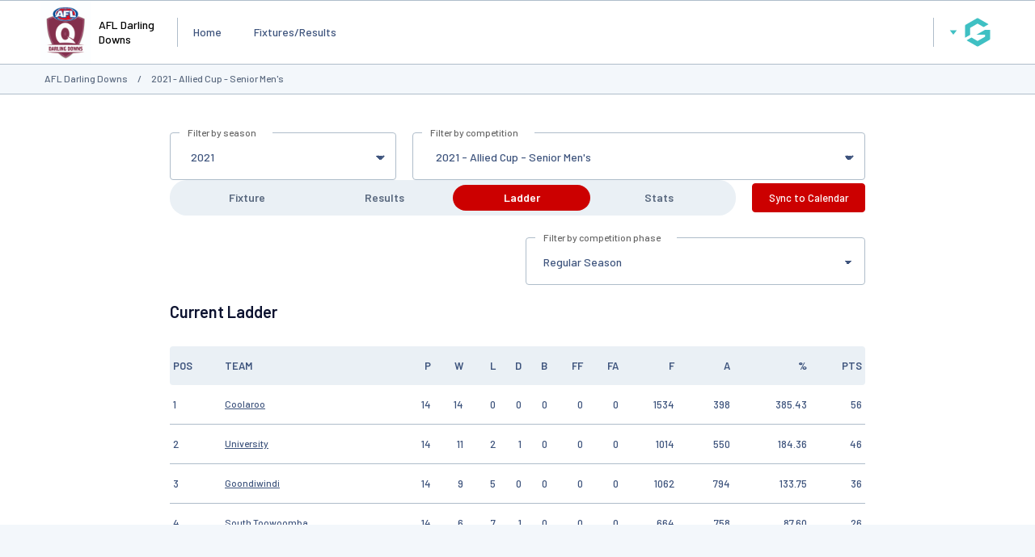

--- FILE ---
content_type: text/css
request_url: https://websites.mygameday.app/css/websites.min.css?20250716
body_size: 12424
content:
@import"https://fonts.googleapis.com/css2?family=Barlow:ital,wght@0,400;0,500;0,600;1,400;1,500;1,600&display=swap";:root,[data-theme=light]{--teal: #3FC0C3;--blue: #2A4B9B;--navy: #0D1330;--navy-rgb: 13, 19, 48;--slate: #3E547D;--dark-grey: #5A697F;--grey: #AFBDCA;--mid-grey: #D5DEE7;--light-grey: #EAF0F5;--off-white: #F3F7FB;--white: #FFFFFF;--black: #000000;--green: #6BC881;--red: #CA3D5F;--yellow: #F4C175;--orange: #FF9A39;--purple: #4A34D4;--grey-blue: #CED9F5;--light-blue: #4AC4F0;--light-yellow: #FFF8ED;--light-red: #F4E2E6;--light-green: #ECFBF6;--electric-blue: #2362FC;--default-font: "Barlow", sans-serif;--font-size-xxs: 0.563rem;--font-size-xs: 0.625rem;--font-size-s: 0.75rem;--font-size-table: 0.813rem;--font-size-default: 0.875rem;--font-size-m: 1rem;--font-size-l: 1.125rem;--font-size-xl: 1.25rem;--font-size-xxl: 1.625rem;--font-size-xxxl: 2.25rem;--heading-size-s: 1.125rem;--heading-size-m: 1.25rem;--font-weight-medium: 500;--font-weight-strong: 600;--font-weight-bold: 700;--padding: 10px;--margin: 10px;--gap: 10px;--site-width: 1200px;--content-width: 960px;--color-background-primary: var(--white);--color-background-secondary: var(--off-white);--color-background-heading: var(--light-grey);--color-background-message: var(--slate);--color-background-info: var(--grey-blue);--color-background-success-bold: var(--green);--color-text-primary: var(--dark-grey);--color-text-secondary: var(--slate);--color-text-high-contrast: var(--black);--color-text-message: var(--white);--color-text-heading: var(--navy);--color-text-faint: var(--grey);--color-text-branded: var(--teal);--color-text-success: var(--green);--color-text-danger: var(--red);--color-text-info: var(--blue);--color-border-primary: var(--grey);--color-border-secondary: var(--mid-grey);--color-border-underline: var(--slate);--color-border-info: var(--blue);--color-button-basic: var(--light-grey);--color-brand-primary: var(--teal);--border-primary: 1px solid var(--color-border-primary);--border-secondary: 1px solid var(--color-border-secondary);--border-radius: 4px;--border-radius-l: 8px;--color-overlay-primary: rgba(var(--navy-rgb), 0.4);--box-shadow: 0px 2px 12px rgba(17, 25, 65, 0.15)}html{box-sizing:border-box}*,*:before,*:after{box-sizing:inherit}body,h1,h2,h3,h4,p,figure,blockquote,dl,dd{margin:0}ul[role=list],ol[role=list]{list-style:none}html:focus-within{scroll-behavior:smooth}body{min-height:100vh;text-rendering:optimizeSpeed;line-height:1.3}a:not([class]){text-decoration-skip-ink:auto}img,picture{max-width:100%;display:block}input,button,textarea,select{font:inherit}address{font-style:normal}@media(prefers-reduced-motion: reduce){html:focus-within{scroll-behavior:auto}*,*::before,*::after{animation-duration:.01ms !important;animation-iteration-count:1 !important;transition-duration:.01ms !important;scroll-behavior:auto !important}}body{font-family:var(--default-font);font-size:var(--font-size-default);color:var(--color-text-primary)}.main h1,.main h2,.main h3,.main h4,.main h5,.main h6{margin-bottom:30px}.main p{margin-bottom:20px}.main h2.blockHeading{font-size:var(--heading-size-s)}@media only screen and (max-width: 639px){.main h2.blockHeading{font-size:var(--font-size-m)}}.heading1col,.heading2col{font-size:var(--heading-size-m)}.heading,.SectionTitle,.heading1col,.heading2col{color:var(--color-text-heading)}body>img{position:absolute;top:0;left:0}.site-grid{display:flex;flex-direction:column;min-height:100vh}.site-content-wrap{flex:1;background:var(--color-background-primary);width:100%}@media only screen and (min-width: 960px){.site-content-wrap{max-width:960px;margin:0 auto}.site-content-wrap:not(:has(>.single)){max-width:var(--site-width)}}.site-content .main{padding:10px;background-color:var(--color-background-primary)}@media only screen and (min-width: 768px){.site-content{max-width:var(--content-width);margin:0 auto}.site-content:not(.single){display:grid;grid-template-columns:1fr 340px}.site-content .main{padding:40px 20px}}.site-content.single .main{max-width:900px;margin:0 auto}.right-column{display:flex;flex-direction:column;align-items:center;justify-items:center;gap:30px;padding:20px}@media only screen and (min-width: 670px){.right-column{display:grid;grid-template-columns:minmax(300px, 1fr) minmax(300px, 1fr);gap:var(--gap)}}@media only screen and (min-width: 768px){.right-column{display:flex;flex-direction:column;align-items:center;gap:30px}}a{color:var(--link-text-color)}.hidden{visibility:hidden;opacity:0}.blockHeading{color:var(--color-text-heading)}@media only screen and (min-width: 640px){.show-mobile,.button.show-mobile{display:none}}.club-team-list-wrap{--box-padding: 20px}@media only screen and (max-width: 639px){.club-team-list-wrap{--box-padding: var(--padding)}}.club-team-list-wrap h2{color:var(--color-text-heading);font-size:var(--heading-size-m)}.club-team-list-wrap .club-teams-heading{padding:var(--padding) var(--box-padding);background-color:var(--color-background-heading);border-radius:var(--border-radius);font-size:var(--font-size-default);margin-bottom:0}.club-team-list-wrap .club-team-row{display:grid;padding:var(--padding) var(--box-padding);align-items:center;column-gap:var(--gap);border-bottom:var(--border-primary);font-size:var(--font-size-s)}@media only screen and (max-width: 639px){.club-team-list-wrap .club-team-row{grid-template-columns:1fr;grid-template-areas:"team" "comp" "frl";gap:10px}.club-team-list-wrap .club-team-row .club-team-name{grid-area:team;align-self:end}.club-team-list-wrap .club-team-row .club-team-comp{grid-area:comp;align-self:start}.club-team-list-wrap .club-team-row .club-team-frl{grid-area:frl}.club-team-list-wrap .club-team-row .previous-comps{grid-template-areas:"prev" "team" "comp" "frl";border-bottom:0;border-left:4px solid var(--color-border-secondary);padding:0 0 0 10px}.club-team-list-wrap .club-team-row h5{grid-area:prev;margin:10px 0;font-weight:var(--font-weight-bold);color:var(--color-text-heading);font-size:var(--font-size-s)}}@media only screen and (min-width: 640px){.club-team-list-wrap .club-team-row{grid-template-columns:1fr 2fr auto;height:56px}.club-team-list-wrap .club-team-row:has(.previous-comps){height:auto}.club-team-list-wrap .club-team-row .previous-comps{grid-column:1/4;column-gap:0;padding:0;border-bottom:0;border-left:4px solid var(--color-border-secondary);height:auto}.club-team-list-wrap .club-team-row .previous-comps+.previous-comps{padding:15px 0 10px 10px}.club-team-list-wrap .club-team-row .previous-comps h5{grid-column:1/4;margin:10px 0;padding-left:10px;text-transform:uppercase;font-weight:var(--font-weight-bold);color:var(--color-text-heading);font-size:var(--font-size-s)}.club-team-list-wrap .club-team-row .previous-comps .club-team-name{padding-inline:10px}}.club-team-list-wrap .club-team-row .club-team-name a,.club-team-list-wrap .club-team-row .club-team-comp{font-weight:var(--font-weight-bold)}.club-team-list-wrap .club-team-row .club-team-frl{display:grid;grid-template-columns:repeat(4, 1fr);align-items:center;gap:10px}.club-team-list-wrap .club-team-row .club-team-frl .button{background-color:var(--nav-bg-color);color:var(--nav-text-color)}.club-team-list-wrap .club-team-row .club-team-frl .button:hover{opacity:.9}#club-list-wrap .clubwrap{display:grid;grid-template-columns:60px 1fr;gap:20px;align-items:center;padding-block:var(--padding);border-bottom:var(--border-primary);font-weight:var(--font-weight-bold)}@media only screen and (min-width: 640px){#club-list-wrap .clubwrap{grid-template-columns:100px 1fr}}.search-query{border-radius:var(--border-radius);margin-bottom:20px}.prev-comps-heading{text-transform:uppercase}.comp-intro{margin-bottom:20px;z-index:1;background-color:var(--color-background-primary);padding:10px 0 20px 0;border-bottom:var(--border-secondary)}.comp-intro:not(.no-comp-select){position:sticky;top:0}@media only screen and (min-width: 768px){.comp-intro:not(.no-comp-select){display:grid;grid-template-columns:1fr 2fr;align-items:center;gap:20px}}@media only screen and (max-width: 767px){.comp-intro .fixturelist_selectseason{margin-bottom:10px}}.comp-intro h3{margin-bottom:20px}@media only screen and (min-width: 768px){.comp-intro h3{margin:0}}.days-wrap{display:flex;align-items:center;justify-content:stretch;gap:10px;list-style-type:none;padding:0 var(--padding);margin:0;height:44px;background-color:var(--color-background-heading);border-radius:21px}@media only screen and (max-width: 499px){.days-wrap{height:32px;padding:0;font-size:var(--font-size-s)}}.days-wrap .days{width:100%;text-align:center}.days-wrap .days-inact{display:none}.days-wrap button{appearance:none;display:flex;align-items:center;justify-content:center;width:100%;height:32px;color:var(--color-text-primary);text-decoration:none;font-weight:var(--font-weight-bold);border-radius:16px;border:none;background-color:rgba(0,0,0,0)}@media only screen and (max-width: 639px){.days-wrap button{font-size:0}.days-wrap button::before{content:attr(data-content);font-size:12px}}.days-wrap button:hover{cursor:pointer}.days-wrap button.active{background-color:var(--nav-bg-color);color:var(--nav-text-color)}.comps{margin-top:20px}.frl-compoptions .days-wrap{margin:10px 10px 0}.frl-compoptions+.frl-wrap{padding:10px}.frl-wrap+.frl-wrap{padding:10px}.comp-grp .frl-wrap:last-child tr.frl-row:last-child td{border-bottom:0px}.frl-wrap table{width:100%;border-collapse:collapse}.frl-wrap table th{text-align:left}.frl-wrap table th h3{padding:var(--padding);font-size:var(--font-size-default);margin:0}@media only screen and (min-width: 640px){.frl-wrap table th h3{padding:var(--padding)}}.frl-wrap table th h3 a{color:var(--color-text-heading);text-decoration:none}.frl-wrap table td{height:44px;border-bottom:var(--border-secondary)}@media only screen and (min-width: 640px){.frl-wrap table td{height:56px}}.frl-wrap table td:first-child{padding-left:var(--padding)}.frl-wrap table td:last-child{padding-right:var(--padding)}.frl-wrap table td.flr-list-comp{font-weight:var(--font-weight-medium);color:var(--color-text-secondary);padding-right:10px}.frl-wrap table td.flr-list-comp>div{display:flex;align-items:center;gap:10px}.frl-wrap table td.flr-list-nav{width:33%}.frl-wrap table td.flr-list-nav>div{display:grid;grid-template-columns:repeat(4, 1fr);align-items:center;gap:10px}.frl-wrap table td.flr-list-nav>div .button{background-color:var(--nav-bg-color);color:var(--nav-text-color)}.frl-wrap table td.flr-list-nav>div .button:hover{opacity:.9}@media only screen and (max-width: 639px){.frl-wrap .frl-row{display:flex;flex-direction:column;align-items:strech;justify-content:center}.frl-wrap .frl-row td.flr-list-comp,.frl-wrap .frl-row td.flr-list-nav{width:100%}.frl-wrap .frl-row td.flr-list-comp{border-bottom:none;padding:0}.frl-wrap .frl-row td.flr-list-comp>div{height:44px}}.comp-row-no-table{display:grid;grid-template-columns:2fr 1fr;font-weight:var(--font-weight-medium);color:var(--color-text-secondary);height:56px;border-top:var(--border-primary);gap:var(--gap);padding-inline:10px}@media only screen and (max-width: 639px){.comp-row-no-table{grid-template-columns:1fr;padding-block:10px;height:auto}}.comp-row-no-table .comp-row-title{display:flex;align-items:center;gap:10px}.comp-row-no-table .comp-row-actions{display:grid;grid-template-columns:repeat(4, 1fr);align-items:center;gap:10px}.comp-row-no-table .comp-row-actions .button{background-color:var(--nav-bg-color);color:var(--nav-text-color)}.comp-row-no-table .comp-row-actions .button:hover{opacity:.9}.comps{margin-bottom:30px}.comps:has(.comp-row-no-table){margin-top:30px}.comps .comp-row-no-table:last-child{border-bottom:var(--border-primary)}.comp-intro+.comps{margin-top:0}.no-comp-select+.comps{margin-top:30px;position:relative}.no-comp-select+.comps .frl-compoptions{position:sticky;top:0;background-color:var(--color-background-primary);padding:2px 0 10px 0}.no-comp-select .comp-select-wrap{display:none}.comp-grp{position:relative;border:var(--border-secondary);border-radius:var(--border-radius)}.comp-grp+.comp-grp{margin-top:30px}.comp-grp .frl-compoptions{position:sticky;background-color:var(--color-background-primary);top:173px}@media only screen and (min-width: 768px){.comp-grp .frl-compoptions{top:97px}}.comp-grp-title{background-color:var(--nav-bg-color);border-radius:var(--border-radius) var(--border-radius) 0 0;padding:10px 15px;border-bottom:var(--border-secondary)}.comp-grp-title h3{margin:0;font-size:var(--font-size-default);color:var(--nav-text-color)}@media only screen and (max-width: 639px){.comp-grp-title h3{font-size:var(--font-size-m)}}.othercomplist form{display:grid;grid-template-columns:1fr;gap:20px}@media only screen and (min-width: 640px){.othercomplist form{grid-template-columns:1fr 1fr}}@media only screen and (min-width: 768px){.othercomplist form{grid-template-columns:1fr 2fr}}.fixture-tabs-wrap{margin-block:20px}.fixture-tabs-wrap.ecal-active{display:grid;grid-template-columns:1fr;align-items:center;gap:20px}@media only screen and (min-width: 640px){.fixture-tabs-wrap.ecal-active{grid-template-columns:2fr 140px}}@media only screen and (min-width: 768px){.fixture-tabs-wrap.ecal-active{grid-template-columns:3fr 140px}}.fixture-tabs-wrap.ecal-active .button{display:block;width:100%;height:36px;font-size:var(--font-size-table);white-space:nowrap;padding:0 10px}.fixture-tabs-wrap:has(.ecal-widget-hide){grid-template-columns:1fr}.nonactpool-wrap:not(.showpools){display:none}.comppools{margin:20px 0}.day-wrap{margin:20px 0}@media only screen and (min-width: 640px){.day-wrap{display:grid;grid-template-columns:1fr 1fr;gap:20px}.day-wrap .match-date{grid-column:1/3}}.day-wrap .m-bye{grid-column:1/2;padding:15px;border:var(--border-primary);border-radius:var(--border-radius);color:var(--color-text-secondary)}.day-wrap .m-bye a{display:inline-block;text-decoration:none;font-weight:var(--font-weight-medium);color:var(--color-text-secondary);margin-bottom:var(--margin)}@media only screen and (max-width: 639px){.day-wrap .ng-scope+.ng-scope,.day-wrap .ng-scope+[id^=div-gpt-ad],.day-wrap [id^=div-gpt-ad]+.ng-scope{margin-top:20px}}.match-detail{border:var(--border-primary);border-radius:var(--border-radius);color:var(--color-text-secondary)}.match-detail .team-logo{padding:5px}.match-detail .match-name{background-color:var(--color-background-secondary);border-radius:var(--border-radius) var(--border-radius) 0 0;border-bottom:var(--border-primary);padding:4px;font-size:var(--font-size-s);font-weight:var(--font-weight-bold)}.match-detail .m-1{padding:10px 15px}.match-detail .m-2{background-color:var(--color-background-secondary);font-size:var(--font-size-s);font-weight:var(--font-weight-bold);line-height:1;border-radius:0 0 var(--border-radius) var(--border-radius)}.match-detail a{color:var(--color-text-secondary)}.team-row{display:grid;grid-template-columns:46px 1fr max-content;align-items:center;column-gap:var(--gap)}.team-row .m-team{text-decoration:none;font-weight:var(--font-weight-medium)}.team-row .m-team a{text-decoration:none}.team-row .m-score,.team-row .livescore{font-size:var(--font-size-l);font-weight:var(--font-weight-medium);text-align:right}.team-row .m-score:empty,.team-row .livescore:empty{display:none}.team-row.winner .m-team,.team-row.winner .m-score{font-weight:var(--font-weight-bold);color:var(--color-text-secondary)}.team-row.winner .m-team a,.team-row.winner .m-score a{color:var(--color-text-secondary)}.livenow{text-align:center;text-transform:uppercase;background-color:var(--color-background-success-bold);color:var(--color-text-message);border-radius:var(--border-radius);font-weight:var(--font-weight-bold);padding:4px 6px}.m-vs{display:grid;grid-template-columns:46px auto 1fr;align-items:center;column-gap:var(--gap);font-size:var(--font-size-s);font-weight:var(--font-weight-bold)}.m-vs>div{display:grid;align-items:center;column-gap:10px}.m-vs .vstxt{white-space:nowrap}.m-vs .vstxtwrap{color:var(--link-text-color)}.m-vs .vstxtwrap>span{white-space:nowrap}.vsline{display:block;width:100%;height:1px;background-color:var(--color-border-secondary)}.match-venue,.match-datetime{display:flex;align-items:center;gap:4px;border-top:var(--border-primary);padding:4px}.match-datetime{justify-content:space-between;border-radius:0 0 var(--border-radius) var(--border-radius)}.match-link{padding-right:5px;text-transform:uppercase}.match-link a{color:var(--link-text-color)}.match-datetime-detail{display:flex;align-items:center;gap:4px}@media only screen and (min-width: 640px){#rdlist-select-wrap{display:none}}@media only screen and (min-width: 640px){.comppools{display:grid;grid-template-columns:1fr 1fr;gap:20px}}.fixoptions{position:relative;grid-column:2/3}.fixoptions .showpools{display:flex;flex-direction:column;position:absolute;z-index:10;width:calc(100% - var(--padding)*1.5);padding:2px 0;top:56px;left:calc(var(--padding)*.75);background-color:var(--color-background-primary);border:var(--border-primary);border-radius:var(--border-radius)}.fixoptions .showpools a{text-decoration:none;color:var(--color-text-secondary);padding:20px 15px}.fixoptions .showpools a:hover{background-color:var(--nav-bg-color);color:var(--nav-text-color)}.fixoptions .showpools a.actpool:empty{display:none}.last-updated{background-color:var(--color-background-message);color:var(--color-text-message);border-radius:var(--border-radius);display:grid;grid-template-columns:auto 1fr;gap:var(--gap);padding:8px 16px;margin:20px 0;font-size:var(--font-size-s)}@media only screen and (max-width: 639px){.last-updated{grid-template-columns:1fr}}.last-updated p{margin:0}.last-updated p:first-child>span{margin-left:var(--gap)}.all-fixture-wrap{margin-top:3px}.single-round .single-round-title a{display:inline-flex;align-items:center;justify-content:center;min-width:44px;height:44px;padding-inline:var(--padding);background-color:var(--color-background-heading);border-radius:22px;color:var(--color-text-primary);text-decoration:none;font-size:var(--font-size-m);font-weight:var(--font-weight-medium);flex:0 0 auto}@media only screen and (max-width: 639px){.match-wrap+.match-wrap{margin-top:20px}}.select-with-label+.nothtml{margin-top:20px}@media only screen and (min-width: 640px){.ladder-rounds{display:grid;grid-template-columns:1fr 1fr;gap:20px;margin-top:-86px}}.ladder-actions{display:grid;grid-template-columns:1fr 1fr;gap:var(--gap);margin-top:20px}@media only screen and (min-width: 500px){.ladder-actions{display:flex;align-items:center;justify-content:flex-end;gap:var(--gap);margin-top:20px;margin-bottom:-48px}}@media only screen and (max-width: 639px){.ladder-actions .tableContainer{overflow-x:scroll}}.statleader-wrap{display:grid;grid-template-columns:1fr;gap:20px;margin-block:40px}@media only screen and (min-width: 640px){.statleader-wrap{grid-template-columns:1fr 1fr}}@media only screen and (min-width: 880px){.statleader-wrap{grid-template-columns:1fr 1fr 1fr}}.statleader-container{padding:20px 20px 30px;border:var(--border-primary);border-radius:var(--border-radius-l)}.statleader-container a{text-decoration:none}.statleader-container p{margin:0;line-height:1}.statleader-container .statleader-block-header{margin-bottom:20px;padding-bottom:20px;border-bottom:var(--border-primary);color:var(--color-text-high-contrast);font-size:var(--font-size-m);font-weight:var(--font-weight-strong);text-align:center}.statleader-container .statleader-firstblock{display:grid;grid-template-columns:auto 1fr auto;gap:8px}.statleader-container .sl-playerimage{width:32px}.statleader-container .sl-playerimage.has-image{width:46px}.statleader-container .sl-playerimage .leader-pos{display:flex;align-items:center;justify-content:center;height:52px;background:var(--color-background-heading);color:var(--color-text-primary);border-radius:var(--border-radius);font-size:var(--font-size-xxl);font-weight:var(--font-weight-strong)}.statleader-container .statleader-nameblock{display:grid;align-items:flex-start}.statleader-container .statleader-nameblock .playerlink{display:flex;text-decoration:none;font-size:var(--font-size-m);font-weight:var(--font-weight-strong);color:var(--color-text-heading);line-height:1}.statleader-container .statleader-teamlink{font-size:var(--font-size-xs);font-weight:var(--font-weight-medium);color:var(--color-text-secondary)}.statleader-container .badge{align-self:flex-end;justify-self:flex-start}.statleader-container .statleader-valuewrap{display:flex;flex-direction:column;align-items:center;justify-content:center;width:52px;height:52px;border-radius:26px;line-height:1;font-weight:var(--font-weight-strong)}.statleader-container .statleader-valuewrap .statleader-value{font-size:var(--font-size-xxl)}.statleader-container .statleader-valuewrap .statleader-value.medium{font-size:var(--font-size-xl)}.statleader-container .statleader-valuewrap .statleader-value.small{font-size:var(--font-size-l)}.statleader-container .statleader-valuewrap .statleader-abbrev{font-size:var(--font-size-xxs);width:75%;text-align:center}.statleader-container:nth-child(1) .statleader-valuewrap{background-color:var(--blue);color:var(--white)}.statleader-container:nth-child(2) .statleader-valuewrap{background-color:var(--yellow);color:var(--white)}.statleader-container:nth-child(3) .statleader-valuewrap{background-color:var(--red);color:var(--white)}.statleader-container .statleader-table{width:100%;border-collapse:collapse;margin:30px 0 10px}.statleader-container .statleader-table th{background-color:var(--color-background-heading);font-weight:var(--font-weight-strong);font-size:var(--font-size-xs);text-transform:uppercase;text-align:left}.statleader-container .statleader-table th:first-child{border-radius:4px 0 0 4px}.statleader-container .statleader-table th:last-child{border-radius:0 4px 4px 0}.statleader-container .statleader-table td{border-bottom:var(--border-primary);font-size:var(--font-size-s);font-weight:var(--font-weight-medium);color:var(--color-text-secondary)}.statleader-container .statleader-table td .playerlink{color:var(--color-text-secondary)}.statleader-container .statleader-table td .statleader-teamlink{color:var(--color-text-faint)}.statleader-container .statleader-table th,.statleader-container .statleader-table td{padding:7px 5px}.statleader-container .statleader-table th:last-child,.statleader-container .statleader-table td:last-child{text-align:right}.stats-detail-page{margin:40px 0}@media only screen and (min-width: 640px){.stats-detail-page .stats-selector{display:grid;grid-template-columns:1fr 1fr;gap:20px}.stats-detail-page .stats-selector fieldset{grid-column:2/3}}.single-player .player-profile-header{display:grid;align-items:center;gap:var(--gap)}@media only screen and (min-width: 500px){.single-player .player-profile-header{grid-template-columns:1fr 1fr}}@media only screen and (min-width: 768px){.single-player .player-profile-header{grid-template-columns:2fr 1fr}}@media only screen and (max-width: 499px){.single-player .player-profile-header{gap:20px}.single-player .player-profile-header fieldset{order:-1}}.single-player .player-profile-info{display:flex;align-items:center;gap:var(--gap)}.single-player .player-profile-info h3,.single-player .player-profile-info h5{margin:0}.single-player .player-profile-info h3{font-size:var(--font-size-xl);color:var(--color-text-heading)}.single-player .player-profile-info h5{font-size:var(--font-size-default);font-weight:normal}.single-player .stats-topheader:has(th:empty+th:empty){display:none}.single-player .stats-table th:not(:first-child),.single-player .stats-table td:not(:first-child){text-align:center}.single-player .basketball-gamelog th:not(:last-child),.single-player .basketball-gamelog td:not(:last-child){text-align:left}.single-player .basketball-gamelog th:last-child,.single-player .basketball-gamelog td:last-child{text-align:right}.single-player .ppPrevSeason .stats-table :is(th,td):nth-child(-n+2){text-align:left}.single-player .ppPrevSeason .stats-table :is(th,td):nth-child(n+3){text-align:right}.single-player .ppGlog th{white-space:nowrap}.single-player .ppGlog .stats-topheader th:first-child{border-bottom-left-radius:0}.single-player .ppGlog .stats-topheader th:last-child{border-bottom-right-radius:0}.single-player .ppGlog .stats-secondheader th:first-child{border-top-left-radius:0}.single-player .ppGlog .stats-secondheader th:last-child{border-top-right-radius:0}.single-player .basketball-gamelog th{white-space:nowrap}.single-player .basketball-gamelog-prev th{white-space:nowrap}.player-profile-bball .SectionTitle{display:grid;align-items:center;gap:20px}@media only screen and (min-width: 460px){.player-profile-bball .SectionTitle{gap:var(--gap);grid-template-columns:1fr 1fr}}@media only screen and (min-width: 768px){.player-profile-bball .SectionTitle{grid-template-columns:2fr 1fr}}.player-profile-bball .SectionTitle select{font-size:var(--font-size-default)}.mc-comp{color:var(--color-text-heading)}.detailed-matchup{display:grid;grid-template-rows:1fr auto;margin-block:20px;border:var(--border-primary);border-radius:var(--border-radius)}@media only screen and (min-width: 640px){.detailed-matchup{grid-template-rows:1fr 52px;height:180px;margin-block:50px}}.detailed-matchup .scores-top{display:grid;align-items:center}@media only screen and (max-width: 639px){.detailed-matchup .scores-top{padding:var(--padding);grid-template-columns:40px 1fr auto;grid-template-areas:"h-logo  h-name  h-score" "status  status  status" "a-logo  a-name  a-score";gap:var(--gap)}.detailed-matchup .scores-top .detailed_score{text-align:right}.detailed-matchup .scores-top .hometeam{grid-area:h-name}.detailed-matchup .scores-top .home-logo{grid-area:h-logo}.detailed-matchup .scores-top .homescore{grid-area:h-score}.detailed-matchup .scores-top .awayteam{grid-area:a-name}.detailed-matchup .scores-top .away-logo{grid-area:a-logo}.detailed-matchup .scores-top .awayscore{grid-area:a-score}.detailed-matchup .scores-top .match-status{grid-area:status}.detailed-matchup .scores-top .match-status .m-vs{grid-template-columns:46px 10px auto 1fr}.detailed-matchup .scores-top .match-status .m-vs .penalites{display:none}.detailed-matchup .scores-top .match-status .m-vs .final{color:var(--link-text-color)}.detailed-matchup .scores-top .match-status .m-vs:has(.final:empty){grid-template-columns:46px auto}.detailed-matchup .scores-top .match-status .m-vs:has(.final:empty) .one,.detailed-matchup .scores-top .match-status .m-vs:has(.final:empty) .final{display:none}}@media only screen and (min-width: 640px){.detailed-matchup .scores-top{grid-template-columns:1fr 50px auto 40px auto 50px 1fr;column-gap:20px}.detailed-matchup .scores-top .hometeam{text-align:right}.detailed-matchup .scores-top .m-vs .vs{text-align:center}.detailed-matchup .scores-top .m-vs .vsline,.detailed-matchup .scores-top .m-vs .final{display:none}}.detailed-matchup .scores-top .no-scores{grid-column:1/-1;text-align:center}.detailed-matchup .scores-top .teamnames{font-size:var(--font-size-l);font-weight:var(--font-weight-medium);color:var(--color-text-secondary);text-decoration:none}.detailed-matchup .scores-top .big-score{font-weight:var(--font-weight-medium);font-size:var(--font-size-xxl)}@media only screen and (min-width: 640px){.detailed-matchup .scores-top .big-score{font-size:var(--font-size-xxxl)}}.detailed-matchup .scores-top .match-status{font-weight:var(--font-weight-bold)}.detailed-matchup .scores-bottom{display:flex;align-items:center;justify-content:center;background-color:var(--color-background-secondary);border-radius:0 0 var(--border-radius) var(--border-radius);border-top:var(--border-primary);font-weight:var(--font-weight-bold)}.detailed-matchup .scores-bottom .misc-match-details{display:flex;align-items:center;justify-content:center;gap:20px}.detailed-matchup .scores-bottom .misc-match-details a{color:var(--color-text-secondary)}.detailed-matchup .scores-bottom .misc-match-details>*{display:flex;align-items:center}@media only screen and (max-width: 639px){.detailed-matchup .scores-bottom .misc-match-details{font-size:var(--font-size-s);padding:5px}}@media only screen and (min-width: 460px){.detailed-results-page .round-tabs,.mcwrap .round-tabs{padding-inline:5px}.detailed-results-page .round-tabs a,.mcwrap .round-tabs a{padding-inline:15px}}.detailed-results-page .x-scroll-table,.mcwrap .x-scroll-table{overflow-x:auto}.detailed-results-page .x-scroll-table::-webkit-scrollbar,.mcwrap .x-scroll-table::-webkit-scrollbar{-webkit-appearance:none;width:6px;height:6px;background-color:var(--light-grey)}.detailed-results-page .x-scroll-table::-webkit-scrollbar-thumb,.mcwrap .x-scroll-table::-webkit-scrollbar-thumb{border-radius:4px;background-color:var(--grey);background-clip:padding-box}.detailed-results-page .x-scroll-table::-webkit-scrollbar-track,.mcwrap .x-scroll-table::-webkit-scrollbar-track{background-color:var(--light-grey);border-radius:4px}.detailedMatch{margin-block:30px}.detailedMatch h4:not(.comp-bold){color:var(--color-text-heading);background:var(--color-background-heading);font-size:var(--font-size-l);padding:5px;border-radius:var(--border-radius);margin-bottom:10px}.detailedMatch .table-container{margin-bottom:40px}.detailedMatch .stats-table{margin-block:0}.detailedMatch .stats-table caption h4{font-size:var(--font-size-m);margin-bottom:var(--margin)}.detailedMatch .stats-table:not(.left-align) th,.detailedMatch .stats-table:not(.left-align) td{padding-inline:8px}.detailedMatch .stats-table:not(.left-align).team_match th,.detailedMatch .stats-table:not(.left-align).team_match td{padding-inline:8px}.detailedMatch .stats-table:not(.left-align).team_match th:not(:first-child),.detailedMatch .stats-table:not(.left-align).team_match td:not(:first-child){text-align:right}@media only screen and (min-width: 640px){.detailedMatch .playerMatchStats{display:grid;column-gap:40px;row-gap:10px;grid-template-columns:1fr 1fr}.detailedMatch .playerMatchStats caption{display:none}}.detailedMatch .playerMatchStats:has(.player-stats-wrap):has(.stack-tables){display:block}.detailedMatch .playerMatchStats:has(.player-stats-wrap):has(.stack-tables) caption{display:table-caption}.detailedMatch .playerMatchStats .player-stats-wrap{margin-bottom:40px}.detailedMatch .playerMatchStats .tableContainer{position:relative}.detailedMatch .playerMatchStats .stats-table{margin-block:0}.detailedMatch .playerMatchStats .stats-table .player-cell{position:sticky;left:0}.detailedMatch .playerMatchStats .stats-table td.player-cell{border-bottom:var(--border-primary)}.detailedMatch .playerMatchStats>h4{grid-column:1/3;margin-bottom:0}.detailedMatch .playerMatchStats .stats-table th,.detailedMatch .playerMatchStats .stats-table td{text-align:left}.detailedMatch .team-game-summary-wrap+.playerMatchStats{margin-top:30px}.detailedMatch #ppawrap .playerMatchStats{display:block}.detailedMatch #ppawrap .playerMatchStats h4{margin-block:20px}.detailedMatch #ppawrap .playerMatchStats>div .stats-table{margin-top:0}@media only screen and (min-width: 640px){.detailedMatch #ppawrap .playerMatchStats>div{display:grid;gap:20px;grid-template-columns:1fr 1fr}}.detailedMatch #ppawrap .playerMatchStats .sumRow td{padding:var(--padding) !important;background-color:var(--color-background-message);color:var(--color-text-message)}.selected-teams{display:grid;grid-template-columns:1fr 1fr;gap:10px;margin-top:40px}.selected-teams h4{margin:0 0 10px 0}@media only screen and (min-width: 640px){.selected-teams{gap:20px;font-size:var(--font-size-default)}.selected-teams h4{position:sticky;top:10px;margin:0 0 -10px 0}}.selected-teams h4{background-color:var(--color-background-heading);border-radius:var(--border-radius);padding:10px 20px;text-align:center}@media only screen and (max-width: 639px){.selected-teams{grid-template-columns:1fr;gap:4px;grid-template-areas:"home-title" "home1" "home2" "home3" "home4" "home5" "home6" "home7" "home8" "home9" "away-title" "away1" "away2" "away3" "away4" "away5" "away6" "away7" "away8" "away9"}.selected-teams h4.home{grid-area:home-title}.selected-teams h4.away{grid-area:away-title}.selected-teams .team-position:nth-child(3){grid-area:home1}.selected-teams .team-position:nth-child(4){grid-area:away1}.selected-teams .team-position:nth-child(5){grid-area:home2}.selected-teams .team-position:nth-child(6){grid-area:away2}.selected-teams .team-position:nth-child(7){grid-area:home3}.selected-teams .team-position:nth-child(8){grid-area:away3}.selected-teams .team-position:nth-child(9){grid-area:home4}.selected-teams .team-position:nth-child(10){grid-area:away4}.selected-teams .team-position:nth-child(11){grid-area:home5}.selected-teams .team-position:nth-child(12){grid-area:away5}.selected-teams .team-position:nth-child(13){grid-area:home6}.selected-teams .team-position:nth-child(14){grid-area:away6}.selected-teams .team-position:nth-child(15){grid-area:home7}.selected-teams .team-position:nth-child(16){grid-area:away7}.selected-teams .team-position:nth-child(17){grid-area:home8}.selected-teams .team-position:nth-child(18){grid-area:away8}.selected-teams .team-position:nth-child(19){grid-area:home9}.selected-teams .team-position:nth-child(20){grid-area:away9}}.selected-teams ul{list-style-type:none;padding:0;margin:0}.selected-teams ul .pos-heading{font-weight:var(--font-weight-bold);color:var(--color-text-secondary);background-color:var(--color-background-secondary);text-align:center;padding:4px;border-radius:var(--border-radius)}@media only screen and (min-width: 640px){.selected-teams ul .pos-heading{font-size:var(--font-size-default);padding:5px 20px;text-align:left}}.selected-teams ul .playerdetail{display:grid;grid-template-columns:25px 1fr;align-items:center;border-bottom:var(--border-primary);font-weight:var(--font-weight-medium)}@media only screen and (min-width: 640px){.selected-teams ul .playerdetail{grid-template-columns:50px 1fr}}.selected-teams ul .playerdetail:last-child{border-bottom:none}.selected-teams ul .playerdetail img{max-width:20px}.selected-teams ul .playerdetail div{padding:10px}@media only screen and (min-width: 640px){.selected-teams ul .playerdetail div{padding:15px}}.selected-teams ul .playerdetail div:first-child{text-align:center}.selected-teams ul .playerdetail div.name{display:flex;align-items:center;gap:4px}.selected-teams ul .playerdetail div .captain{width:18px;height:18px;border:1px solid var(--color-text-secondary);background-color:var(--color-text-secondary);color:var(--color-text-message);border-radius:50%;display:flex;align-items:center;justify-content:center;font-weight:var(--font-weight-bold)}@media only screen and (max-width: 639px){.selected-teams ul:not(:has(.playerdetail)){display:none}}.selected-teams:has(.starter) .bench{background-color:var(--color-background-secondary)}#playbyplay_actions .playbyplaydata.stats-table{width:100%}#playbyplay_actions .playbyplaydata.stats-table th,#playbyplay_actions .playbyplaydata.stats-table td{text-align:left}#playbyplay_actions .playbyplaydata.stats-table th:last-child,#playbyplay_actions .playbyplaydata.stats-table td:last-child{text-align:center;padding-inline:6px}#playbyplay_actions .playbyplaydata.stats-table th .action,#playbyplay_actions .playbyplaydata.stats-table td .action{display:inline-flex;align-items:center;justify-content:center;color:var(--nav-text-color);background-color:var(--nav-bg-color);padding-inline:16px;border-radius:16px;min-height:24px;text-align:center}@media only screen and (max-width: 639px){#playbyplay_actions .playbyplaydata.stats-table th .action,#playbyplay_actions .playbyplaydata.stats-table td .action{padding-inline:8px}}#playbyplay_actions .playbyplaydata.stats-table th .action.inverted,#playbyplay_actions .playbyplaydata.stats-table td .action.inverted{background-color:var(--nav-text-color);border:2px solid var(--nav-bg-color);color:var(--nav-bg-color)}#playbyplay_actions .playbyplaydata.stats-table th .action.lg,#playbyplay_actions .playbyplaydata.stats-table td .action.lg{width:100%;min-height:32px}#playbyplay_actions .playbyplaydata.stats-table th .start-end,#playbyplay_actions .playbyplaydata.stats-table td .start-end{display:grid;grid-template-columns:40px 1fr;align-items:center;gap:10px}#playbyplay_actions .playbyplaydata.stats-table th .pbp-time,#playbyplay_actions .playbyplaydata.stats-table td .pbp-time{display:inline-grid;grid-template-columns:40px 1fr;align-items:center;gap:10px}@media only screen and (max-width: 639px){#playbyplay_actions .playbyplaydata.stats-table th .pbp-time,#playbyplay_actions .playbyplaydata.stats-table td .pbp-time{grid-template-columns:1fr}}#playbyplay_actions .playbyplaydata.stats-table th .pbp-team,#playbyplay_actions .playbyplaydata.stats-table td .pbp-team{display:grid;grid-template-columns:20px 1fr;align-items:center;gap:10px}@media only screen and (max-width: 639px){#playbyplay_actions .playbyplaydata.stats-table th .pbp-team,#playbyplay_actions .playbyplaydata.stats-table td .pbp-team{grid-template-columns:1fr}}#playbyplay_actions .playbyplaydata.stats-table th .pbp-logo,#playbyplay_actions .playbyplaydata.stats-table td .pbp-logo{width:20px;height:20px;background-size:cover}#playbyplay_actions .playbyplaydata.stats-table th .pbp-player-action,#playbyplay_actions .playbyplaydata.stats-table td .pbp-player-action{display:grid;grid-template-columns:auto 1fr;align-items:center;gap:10px}@media only screen and (max-width: 639px){#playbyplay_actions .playbyplaydata.stats-table th .pbp-player-action,#playbyplay_actions .playbyplaydata.stats-table td .pbp-player-action{display:block}#playbyplay_actions .playbyplaydata.stats-table th .pbp-player-action .action,#playbyplay_actions .playbyplaydata.stats-table td .pbp-player-action .action{margin-bottom:6px}}#playbyplay_actions .playbyplaydata.stats-table th .pbp-score,#playbyplay_actions .playbyplaydata.stats-table td .pbp-score{white-space:nowrap}#playbyplay_actions .playbyplaydata.stats-table .non-player-action{display:flex;align-items:center;justify-content:center;background-color:var(--nav-text-color);color:var(--nav-bg-color);border:2px solid var(--nav-bg-color);padding-inline:15px;border-radius:16px;min-height:32px}.team-game-summary-wrap{display:grid}.team-game-summary-wrap .comp-bold{font-weight:var(--font-weight-bold);text-align:left;margin:0}@media only screen and (min-width: 640px){.team-game-summary-wrap{grid-template-columns:1fr 1fr;gap:40px}}.team-game-summary-wrap .tg-results{display:flex;flex-direction:column;gap:var(--gap)}@media only screen and (min-width: 640px){.team-game-summary-wrap h4{text-align:center}}@media only screen and (max-width: 639px){.team-game-summary-wrap h4{margin-bottom:15px}}@media only screen and (max-width: 639px){.team-game-summary-wrap .team-2-game-summary{margin-top:30px}}.player-name-wrap,.player-name-actions{display:flex;align-items:center;justify-content:space-between}.player-stats-wrap .stats-table th,.player-stats-wrap .stats-table td{padding-inline:8px}.tg-players{display:flex;flex-wrap:wrap;gap:10px}.tg-results .tg-player{display:inline-flex;align-items:center}.tg-results .action,.sport-id-13 .player-stats-wrap td .actAbrev{display:inline-block;width:18px;height:18px}.tg-results .goal,.sport-id-13 .playbyplaydata .actAbrev.Goals,.sport-id-13 .player-stats-wrap .G{background:url("../images/icons/results_sprite.png") no-repeat scroll 0 -82px rgba(0,0,0,0)}.tg-results .red-card,.playbyplaydata .actAbrev.RedCards,.sport-id-13 .player-stats-wrap .RC{background:url("../images/icons/results_sprite.png") no-repeat scroll 0 -48px rgba(0,0,0,0)}.tg-results .sub-off,.playbyplaydata .actAbrev.SubOff,.sport-id-13 .player-stats-wrap .OFF{background:url("../images/icons/results_sprite.png") no-repeat scroll 0 -144px rgba(0,0,0,0)}.tg-results .sub-on,.playbyplaydata .actAbrev.SubOn,.sport-id-13 .player-stats-wrap .ON{background:url("../images/icons/results_sprite.png") no-repeat scroll 0 -129px rgba(0,0,0,0)}.tg-results .yellow-card,.playbyplaydata .actAbrev.YellowCards,.sport-id-13 .player-stats-wrap .YC{background:url("../images/icons/results_sprite.png") no-repeat scroll 0 0 rgba(0,0,0,0)}.api-results .tableContainer.team_match{display:grid;grid-template-columns:1fr;grid-template-areas:"teams-table" "team1" "team2";row-gap:20px;column-gap:40px}.api-results .tableContainer.team_match table{margin-bottom:10px}@media only screen and (min-width: 640px){.api-results .tableContainer.team_match{grid-template-columns:1fr 1fr;grid-template-areas:"teams-table  teams-table" "team1        team2"}}.api-results .tableContainer.team_match div:first-child{grid-area:teams-table}.api-results h6,.api-results .tableTitle{margin-block:0 10px;font-size:var(--font-size-m);font-weight:var(--font-weight-bold);color:var(--color-text-heading);background-color:var(--color-background-heading);padding:5px}.api-results .team-name{background-color:var(--color-background-heading);padding:5px;border-radius:var(--border-radius)}@media only screen and (min-width: 640px){.api-results .team-name{text-align:center}}.api-results .playerMatchStats{margin-top:30px}.api-results .team-game-summary .tg-results+.tg-results{margin-top:20px}.api-results .team-game-summary .tg-results strong{display:block;margin-bottom:10px;color:var(--color-text-secondary)}.api-results .team-game-summary .tg-results .scorer{display:flex;align-items:center;gap:5px;font-size:var(--font-size-table)}.api-results .team-game-summary .tg-results .scorer+.scorer{margin-top:5px}.api-results .team-game-summary .tg-results .icon{display:inline-block;width:18px;height:18px;background:url("../images/icons/results_sprite.png") no-repeat rgba(0,0,0,0)}.api-results .team-game-summary .tg-results .icon.goal{background-position:0 -82px}.api-results .team-game-summary .tg-results .icon.yellow{background-position:0 0}.api-results .team-game-summary .tg-results .icon.red{background-position:0 -48px}.api-results .team-game-summary .tg-results .icon.subon{background-position:0 -129px}.api-results .team-game-summary .tg-results .icon.suboff{background-position:0 -144px}.api-results td{height:56px}.api-results td .playerdetail{display:inline-block}.api-results tr:last-child a{display:flex;align-items:center;justify-content:center;padding:0 10px;border-radius:var(--border-radius);text-decoration:none;font-size:var(--font-size-s);font-weight:var(--font-weight-medium);height:30px;background-color:var(--nav-bg-color);color:var(--nav-text-color)}.api-results tr:last-child a:hover{background-color:var(--nav-bg-color-hover)}.api-results .player-row{display:flex;align-items:center}.api-results .player-row>span{display:flex;align-items:center}.api-results span.captain,.api-results span.keeper{padding-left:5px}.no-pbp-data{margin:30px 0;padding:20px}@media only screen and (min-width: 640px){.teamhome-top-links{display:flex;align-items:center;justify-content:space-between}}.teamhome-top-links .button{min-height:40px;border:var(--border-primary);padding-left:5px}@media only screen and (max-width: 639px){.teamhome-top-links .button{display:inline-flex;margin-bottom:20px}}@media only screen and (min-width: 640px){.teamhome-top-links .select{min-width:300px}}.team-home-nav{display:grid;gap:var(--gap);margin-block:40px;padding:20px;border:var(--border-primary);border-radius:var(--border-radius-l)}@media only screen and (min-width: 640px){.team-home-nav{grid-template-columns:90px 1fr auto}}.team-home-nav h2{color:var(--color-text-heading);font-size:var(--heading-size-m);margin-bottom:0}.team-home-nav .teamhome-head{margin-top:20px;font-size:var(--font-size-s)}.team-home-nav .teamhome-text{font-weight:var(--font-weight-bold);font-size:var(--font-size-s)}.team-home-nav .teamhome-text a+a{margin-left:var(--margin)}#teamhome-top-logo-wrap{display:flex;align-items:center}.teamhome-roster h3{color:var(--color-text-heading);margin:0;font-size:var(--heading-size-s)}.teamhome-roster #teamhome-roster{display:flex;align-items:center;justify-content:space-between}.teamhome-roster #more-roster{font-size:var(--font-size-s);font-weight:var(--font-weight-bold)}.prev-next-games{display:grid;gap:20px;margin-bottom:30px}@media only screen and (min-width: 640px){.prev-next-games{grid-template-columns:1fr 1fr}}.last-five-header,.next-game-header{display:flex;align-items:center;justify-content:space-between}.last-five-header h4,.next-game-header h4{font-size:var(--heading-size-s);color:var(--color-text-heading);margin:0}.last-five-header a,.next-game-header a{font-weight:var(--font-weight-bold);font-size:var(--font-size-s)}.last-five-header{padding-bottom:var(--padding);border-bottom:var(--border-primary)}.ladder-wrap{margin-block:40px}.ladder-wrap .ladder-table-title{display:flex;align-items:center;justify-content:space-between;margin-bottom:20px}@media only screen and (max-width: 639px){.ladder-wrap .ladder-table-title{margin-top:20px}}.ladder-wrap .ladder-table-title h4{margin-bottom:0;font-size:var(--heading-size-s)}.ladder-wrap .ladder-table-title a{font-size:var(--font-size-s);font-weight:var(--font-weight-bold)}.ladder-wrap tr.currentTeam td{background-color:var(--nav-bg-color);color:var(--nav-text-color)}.ladder-wrap tr.currentTeam td a{color:var(--nav-text-color)}@media only screen and (max-width: 639px){.ladder-wrap .scroll-table{overflow-x:scroll}}.last-five-games .last-five-row{display:grid;grid-template-rows:auto 1fr;gap:var(--gap);padding-block:var(--padding);border-bottom:var(--border-primary);text-decoration:none;color:var(--color-text-secondary)}.last-five-games .last-five-row:hover{background-color:var(--color-background-secondary)}.last-five-games .last-five-row .five-teams{display:grid;grid-template-columns:1fr 1fr;gap:var(--gap)}.last-five-games .last-five-row .five-teams .five-team{display:grid;gap:var(--gap);font-size:var(--font-size-s);font-weight:var(--font-weight-medium)}.last-five-games .last-five-row .five-teams .five-team-home{grid-template-columns:1fr auto;text-align:right}.last-five-games .last-five-row .five-teams .five-team-away{grid-template-columns:auto 1fr}.last-five-games .last-five-row .five-time{display:flex;align-items:center;justify-content:center;font-weight:var(--font-weight-bold);text-transform:uppercase;font-size:var(--font-size-xxs)}.last-five-games .last-five-row .five-time a{text-decoration:none}.last-five-games .last-five-row .five-score{font-size:var(--font-size-l);font-weight:var(--font-weight-medium);color:var(--color-text-danger)}.last-five-games .last-five-row .five-score .win{color:var(--color-text-success)}#teamhome-next-wrap{display:grid;grid-template-rows:auto 1fr}.teamhome-next-game{margin-top:var(--margin);border:var(--border-primary);border-radius:var(--border-radius-l);color:var(--color-text-secondary)}.teamhome-next-game .teamhome-nextgame{text-align:center;padding:20px}@media only screen and (min-width: 640px){.teamhome-next-game .teamhome-nextgame{padding:40px}}.teamhome-next-game .teamhome-nextgame img{display:inline-block}.teamhome-next-game .teamhome-nextgame .spteams{font-size:var(--font-size-l);color:var(--color-text-heading);font-weight:var(--font-weight-bold);margin:var(--margin)}.teamhome-next-game .teamhome-nextgame .sptime{font-size:var(--font-size-s);font-weight:var(--font-weight-bold);text-transform:uppercase}.teamhome-next-game .teamhome-nextgame .spvenue{margin-block:var(--margin);font-size:var(--font-size-s);font-weight:var(--font-weight-bold)}.teamhome-next-game .teamhome-nextgame .spvenue a{text-decoration:none;color:var(--color-text-secondary)}.teamhome-next-game .teamhome-nextgame .games-complete{display:inline-block;margin-block:var(--margin);padding:5px var(--padding);font-weight:var(--font-weight-medium);font-size:var(--font-size-s);border-radius:var(--border-radius);background-color:var(--color-background-info);color:var(--color-text-info)}#teamhome-roster-top{margin-bottom:12px}#seasonFix .message-row{background-color:var(--color-background-heading);padding:5px var(--padding);color:var(--color-text-secondary);text-transform:uppercase;border-top:var(--border-primary)}#seasonFix .message-row h3{margin:0;font-size:var(--font-size-s);font-weight:var(--font-weight-medium);text-align:center}#seasonFix .x-scroll-table{overflow-x:scroll}.player-list-wrap{display:grid}.player-list-wrap .articleTopBorder{display:flex;min-height:56px;align-items:center;border-bottom:var(--border-primary);padding:var(--padding)}.player-list-wrap .articleTopBorder .article{display:flex;align-items:center;gap:var(--gap)}.player-list-wrap .articleTopBorder a{color:var(--color-text-secondary);font-weight:var(--font-weight-medium)}.player-list-wrap .articleTopBorder .morelink,.player-list-wrap .articleTopBorder:empty{display:none}#news-summary-wrap h2{color:var(--color-text-heading);font-size:var(--heading-size-m)}#news-summary-wrap .article-content{float:none !important;width:auto !important}#news-summary-wrap .article{margin-bottom:20px;padding-bottom:20px;border-bottom:var(--border-primary)}#news-summary-wrap .article h3{margin-bottom:var(--margin);font-size:var(--heading-size-s)}#news-summary-wrap .article:has(.articleIMG){display:grid;gap:var(--gap)}@media only screen and (min-width: 460px){#news-summary-wrap .article:has(.articleIMG){grid-template-columns:auto 1fr}}#news-summary-wrap .page_navigation{display:flex;align-items:center;flex-flow:row wrap;gap:var(--gap);margin-bottom:var(--margin)}.sponsors-page .sponsor{--image-width: 160px;display:grid;grid-template-columns:var(--image-width) 1fr;grid-template-areas:"image heading" "image text";gap:10px;padding:20px 10px;border-bottom:var(--border-primary)}.sponsors-page .sponsor:has(.articleIMG.right){grid-template-columns:1fr var(--image-width);grid-template-areas:"heading image" "text image"}@media only screen and (max-width: 639px){.sponsors-page .sponsor{--image-width: 90px}}.sponsors-page .sponsor .sponsor-title{grid-area:heading;margin:0;color:var(--color-text-heading)}.sponsors-page .sponsor .sponsor-text{grid-area:text}.sponsors-page .sponsor .sponsor-image{grid-area:image}.venue-map-info{margin-block:10px}.venue-map-info strong{display:inline-block;margin-top:var(--margin)}.leaderboard{display:flex;align-items:center;justify-content:center}.leaderboard.leaderboard-top{background-color:var(--color-background-secondary)}.leaderboard.leaderboard-top>div{margin:var(--margin) 0}.leaderboard.leaderboard-bottom>div{margin:10px 0 40px;background-color:var(--color-background-secondary)}.leaderboard:empty{display:none}.leaderboard .leaderboard-temp{display:flex;align-items:center;justify-content:center;width:320px;height:50px}@media only screen and (min-width: 768px){.leaderboard .leaderboard-temp{width:728px;height:90px}}.sidebar-ad{background-color:var(--color-background-secondary);display:flex;align-items:center;justify-content:center}.site-header{background-color:var(--color-background-primary);border-top:var(--border-primary);border-bottom:var(--border-primary)}.site-header header{display:grid;grid-template-columns:auto 1fr 50px auto;gap:6px;align-items:center;max-width:var(--site-width);margin:0 auto}@media only screen and (min-width: 880px){.site-header header{display:flex;align-items:center;gap:var(--gap)}}.site-header .site-logo{max-width:140px;padding:0 10px}.site-header .site-logo img{max-height:100px;padding-block:10px}.site-header .site-logo .logo-placeholder{font-size:var(--font-size-xs)}.site-header .site-name{color:var(--color-text-high-contrast);font-weight:var(--font-weight-medium)}@media only screen and (max-width: 639px){.site-header .site-name{font-size:var(--font-size-s)}}@media only screen and (min-width: 880px){.site-header .site-name{max-width:140px;max-height:52px;padding-right:10px;overflow:hidden}}@media only screen and (max-width: 379px){.site-header .site-name{display:none}}@media only screen and (max-width: 879px){.site-header .site-logo,.site-header .site-name{display:flex;align-items:center}}.main-nav{width:100%;--nav-height: 72px;height:72px;display:flex;font-weight:var(--font-weight-medium)}.main-nav ul{list-style-type:none;padding:0;margin:0}.main-nav .visible-items{display:none;position:relative}@media only screen and (min-width: 640px){.main-nav .visible-items{display:flex;flex:1;align-items:center}}.main-nav .visible-items>li{flex:none;display:flex}.main-nav .visible-items>li>a.nav-active,.main-nav .visible-items>li:has(.nav-active)>button{background-color:var(--nav-bg-color);color:var(--nav-text-color)}.main-nav .visible-items>li>a.nav-active:hover,.main-nav .visible-items>li:has(.nav-active)>button:hover{background-color:var(--nav-bg-color-hover)}.main-nav .visible-items>li:has(.nav-active)>button{background-image:linear-gradient(45deg, transparent 50%, var(--nav-text-color) 50%),linear-gradient(135deg, var(--nav-text-color) 50%, transparent 50%)}.main-nav .visible-items>li:has(.nav-active)>button:hover{background-image:linear-gradient(45deg, transparent 50%, var(--nav-text-color) 50%),linear-gradient(135deg, var(--nav-text-color) 50%, transparent 50%)}.main-nav .visible-items>li a,.main-nav .visible-items>li button{appearance:none;background:rgba(0,0,0,0);border:none;display:flex;align-items:center;padding:10px 15px;margin:0 5px;color:var(--color-text-secondary);text-decoration:none;border-radius:var(--border-radius)}.main-nav .visible-items>li a:hover,.main-nav .visible-items>li button:hover{cursor:pointer;background-color:var(--nav-bg-color);color:var(--nav-text-color)}.main-nav .visible-items>li.active{font-weight:var(--font-weight-bold);position:relative}.main-nav .visible-items>li.active::after{background-color:var(--nav-bg-color);content:"";position:absolute;width:100%;bottom:0px;height:3px}.main-nav .visible-items>li.active a{color:var(--nav-bg-color)}.main-nav .visible-items>li.subnav{position:relative}.main-nav .visible-items>li.subnav .dropdown-button{background-image:linear-gradient(45deg, transparent 50%, var(--color-text-secondary) 50%),linear-gradient(135deg, var(--color-text-secondary) 50%, transparent 50%);background-position:calc(100% - 15px) 18px,calc(100% - 11px) 18px;background-size:3px 3px,4px 4px;background-repeat:no-repeat;padding-right:26px}.main-nav .visible-items>li.subnav .dropdown-button:hover{background-image:linear-gradient(45deg, transparent 50%, var(--nav-text-color) 50%),linear-gradient(135deg, var(--nav-text-color) 50%, transparent 50%)}.main-nav .visible-items>li.subnav .dropdown-button svg{margin-left:10px}.main-nav .visible-items>li.subnav .dropdown-menu .dropdown-menu{position:initial;border:none;box-shadow:none;margin:5px;width:auto;min-width:unset;padding:10px 6px}.main-nav .visible-items>li.subnav .dropdown-menu.odd{background-color:var(--color-background-secondary)}@media only screen and (min-width: 880px){.main-nav .visible-items::before{position:absolute;content:"";width:1px;height:50%;background-color:var(--grey);top:calc(var(--nav-height)*.25)}}.main-nav .overflow-button{align-self:stretch;transition:all .4s ease-out;outline:0;border:0;appearance:none;background-color:var(--color-background-primary);color:var(--color-text-secondary);display:flex;align-items:center;justify-content:center}.main-nav .overflow-button:hover,.main-nav .overflow-button.active{cursor:pointer;--color-text-secondary: var(--nav-bg-color)}.main-nav::before{left:0}.main-nav::after{right:0}.main-nav .dropdown-menu{top:40px;padding:18px 6px}.main-nav .dropdown-menu li+li{margin-top:10px}.main-nav .visible-items .subnav>.dropdown-menu{left:0px}#menuOverflow+.dropdown-menu{position:fixed;top:0;right:0;bottom:0;width:300px;box-shadow:none;border-top:0;border-right:0;border-bottom:0;border-radius:0}.hidden-items .dropdown-menu{position:unset;border:none;border-radius:0;box-shadow:none}.hidden-items .dropdown-menu.even{background-color:var(--color-background-secondary)}.hidden-items .subnav .dropdown-menu{padding:0 15px}.hidden-items button{appearance:none;width:100%;background:rgba(0,0,0,0);border:none;display:flex;align-items:center;padding:10px 20px;color:var(--color-text-secondary);text-decoration:none}.hidden-items button svg{margin-left:var(--margin)}.hidden-items button:hover{color:var(--nav-bg-color);cursor:pointer}.main-nav-control{display:flex;align-items:center;justify-content:flex-end;padding:0 10px}.global-nav{position:relative;height:72px;display:flex;align-items:center}@media only screen and (min-width: 640px){.global-nav::before{position:absolute;content:"";width:1px;height:50%;background-color:var(--grey);top:calc(var(--nav-height)*.25)}}.global-nav button,.global-nav #passportBtn{appearance:none;align-items:center;background-color:var(--color-background-primary);border:none;gap:5px}@media only screen and (max-width: 639px){.global-nav button,.global-nav #passportBtn{display:grid;grid-template-columns:8px 34px}.global-nav button svg,.global-nav #passportBtn svg{width:100%}}@media only screen and (min-width: 640px){.global-nav button,.global-nav #passportBtn{display:flex;padding-left:20px}}.global-nav button:hover,.global-nav #passportBtn:hover{cursor:pointer}.global-nav button.active svg:first-child,.global-nav #passportBtn.active svg:first-child{transform:scaleY(-1)}.history-bar{background-color:var(--color-background-secondary);border-bottom:var(--border-primary);font-size:var(--font-size-s);font-weight:var(--font-weight-medium)}.history-bar>div{display:flex;align-items:center;max-width:var(--site-width);margin:0 auto;padding:10px}@media only screen and (min-width: 640px){.history-bar>div{height:36px;padding:0 10px}}.history-bar a{text-decoration:none;white-space:nowrap;color:var(--color-text-primary)}.history-bar .history{margin:0 5px}.dropdown-menu{position:absolute;background:var(--color-background-primary);top:100%;right:0;min-width:200px;border:var(--border-secondary);border-radius:var(--border-radius);box-shadow:var(--box-shadow);padding:10px 0;transition:visibility 50ms linear,opacity 50ms linear;z-index:100}.dropdown-menu ul{list-style-type:none;margin:0;padding:0}.dropdown-menu ul li a{display:block;text-decoration:none;color:var(--color-text-secondary);padding:10px 20px;font-weight:var(--font-weight-medium)}.dropdown-menu ul li a:hover{color:var(--nav-bg-color)}fieldset{margin:0;border-radius:var(--border-radius);border:var(--border-primary);font-weight:var(--font-weight-medium);padding-block:5px;background-color:var(--color-background-primary)}fieldset legend{color:var(--link-text-color);font-size:var(--font-size-s);padding:0 10px}@media only screen and (min-width: 640px){fieldset legend{padding:0 20px 0 10px}}fieldset.select-with-label{height:66px}fieldset:focus-within{border-color:var(--nav-bg-color)}.input{appearance:none;width:100%;height:36px;padding:0 10px;border:none;color:var(--color-text-secondary);background-color:var(--color-background-primary)}.input:not(.no-border){border:var(--border-primary)}.select{background-color:var(--color-background-primary);background-image:linear-gradient(45deg, transparent 50%, var(--color-text-secondary) 50%),linear-gradient(135deg, var(--color-text-secondary) 50%, transparent 50%);background-position:calc(100% - 10px) calc(1em + 2px),calc(100% - 5px) calc(1em + 2px);background-size:5px 5px,5px 5px;background-repeat:no-repeat;padding-right:20px;white-space:nowrap;text-overflow:ellipsis}.select:focus{background-image:linear-gradient(45deg, var(--color-text-secondary) 50%, transparent 50%),linear-gradient(135deg, transparent 50%, var(--color-text-secondary) 50%);background-position:calc(100% - 5px) 1em,calc(100% - 10px) 1em;outline-color:var(--nav-bg-color)}.select:has(a){padding-right:0}.select a{display:flex;align-items:center;padding-right:0;width:100%;height:36px;padding-left:10px;border:none;color:var(--color-text-secondary)}.button{appearance:none;display:flex;align-items:center;justify-content:center;padding:0 10px;border-radius:var(--border-radius);text-decoration:none;font-size:var(--font-size-s);font-weight:var(--font-weight-medium);height:30px}.button.small{height:24px}.button.large{height:38px;font-size:var(--font-size-default);padding-inline:20px}.button-default{background-color:var(--nav-bg-color);color:var(--nav-text-color);border:1px solid var(--nav-bg-color)}.button-default:hover{background-color:var(--nav-bg-color-hover);cursor:pointer}.button-text-icon{background-color:var(--color-button-basic);border:1px solid var(--color-button-basic);color:var(--color-text-primary);gap:6px;padding:0 10px}.button-text-icon svg{width:24px}.button-icon{width:32px;height:32px;border-radius:16px;padding:0}.button-plain{border:none;background:rgba(0,0,0,0)}.button-plain:hover{background-color:var(--color-background-secondary)}.button:hover{cursor:pointer}.badge{display:inline-flex;align-items:center;justify-content:center;font-weight:var(--font-weight-medium);border-radius:var(--border-radius);background-color:var(--nav-bg-color);color:var(--nav-text-color);padding:0 10px}.badge.small{font-size:var(--font-size-xxs);height:14px}.round-tabs,.more-options ul{display:flex;align-items:center;justify-content:stretch;gap:10px;list-style-type:none;padding:0 10px;margin:0;min-height:44px;background-color:var(--color-background-heading);border-radius:21px}@media only screen and (max-width: 499px){.round-tabs,.more-options ul{min-height:32px;padding:0;font-size:var(--font-size-s)}}.round-tabs li,.more-options ul li{width:100%;text-align:center}.round-tabs li button,.round-tabs li a,.more-options ul li button,.more-options ul li a{appearance:none;display:flex;align-items:center;justify-content:center;width:100%;min-height:32px;color:var(--color-text-primary);text-decoration:none;font-weight:var(--font-weight-bold);border-radius:16px;border:none;background-color:rgba(0,0,0,0)}.round-tabs li button.active,.round-tabs li a.active,.more-options ul li button.active,.more-options ul li a.active{background-color:var(--nav-bg-color);color:var(--nav-text-color)}.round-tabs li:has(.cn_more)+.more-options,.more-options ul li:has(.cn_more)+.more-options{display:none}.round-tabs:empty,.more-options ul:empty{display:none}.round-display-type .round-display-toggle{background-color:var(--color-background-heading);border-radius:21px;height:32px;margin-bottom:20px;display:inline-flex;align-items:center}.round-display-type .round-display-toggle button{appearance:none;padding:6px 14px;background-color:var(--color-background-heading);border:none;color:var(--color-text-primary);text-decoration:none;font-size:var(--font-size-default);font-weight:var(--font-weight-bold);height:32px}.round-display-type .round-display-toggle button:hover{cursor:pointer}.round-display-type .round-display-toggle button:first-child{border-radius:20px 0 0 20px}.round-display-type .round-display-toggle button:last-child{border-radius:0 20px 20px 0}.round-display-type .round-display-toggle button.active{background-color:var(--nav-bg-color);color:var(--nav-text-color);border-radius:20px}@media only screen and (max-width: 499px){.round-display-type .round-display-toggle{display:grid;grid-template-columns:1fr 1fr}.round-display-type .round-display-toggle button{font-size:var(--font-size-s)}}.round-scroll-wrap.scroll-active{display:grid;grid-template-columns:24px 1fr 24px;grid-gap:5px}.round-scroll-wrap.scroll-active .round-scroll-btn{display:flex}.round-title,.match-date-group{margin-block:var(--margin);background-color:var(--color-background-heading);border-radius:var(--border-radius);color:var(--color-text-heading);padding:10px 15px;font-weight:var(--font-weight-bold);font-size:var(--font-size-m)}.roundlist+.round-title{margin-top:30px}.roundlist{display:flex;align-items:center;gap:20px;overflow-x:auto;scroll-snap-type:x mandatory;scroll-behavior:smooth;-ms-overflow-style:none;scrollbar-width:none}.roundlist:not(.left){justify-content:space-between;gap:var(--gap)}.roundlist::-webkit-scrollbar{display:none}.roundlist>span,.roundlist a{display:flex;align-items:center;justify-content:center;min-width:44px;height:44px;padding-inline:10px;background-color:var(--color-background-heading);border-radius:22px;color:var(--color-text-primary);text-decoration:none;font-size:var(--font-size-m);font-weight:var(--font-weight-medium);flex:0 0 auto;scroll-snap-align:end}.roundlist>span.current-round-no,.roundlist a.current-round-no{background-color:var(--nav-bg-color);color:var(--nav-text-color)}.round-scroll-btn{appearance:none;width:24px;height:70px;background-color:var(--color-background-heading);border:none;color:var(--color-text-primary);border-radius:var(--border-radius);display:none;align-items:center;justify-content:center;overflow:hidden}.round-scroll-btn svg{flex-shrink:0}.round-scroll-btn:hover{cursor:pointer}.knockout-comp .roundlist{overflow-x:initial}.knockout-comp .roundlist span,.knockout-comp .roundlist a{display:flex;align-items:center;justify-content:center;flex:1 1 auto;font-size:var(--font-size-s);text-align:center;border-radius:var(--border-radius);padding-inline:5px;align-self:stretch;min-height:36px;height:auto}.knockout-comp .match-links-wrap{display:flex;align-items:center;justify-content:flex-end;gap:var(--gap)}@media only screen and (max-width: 459px){.knockout-comp .match-links-wrap{flex-direction:column;align-items:flex-end}}.knock-win,.knock-bye{border:var(--border-primary);border-radius:var(--border-radius);font-weight:var(--font-weight-medium)}.knock-win .match-name,.knock-bye .match-name{background-color:var(--color-background-secondary);border-radius:var(--border-radius) var(--border-radius) 0 0;border-bottom:var(--border-primary);padding:4px 10px;font-size:var(--font-size-s);font-weight:var(--font-weight-bold);text-transform:uppercase}.knock-win a,.knock-bye a{display:block;color:var(--color-text-secondary);padding:10px 20px}.knockout-row{display:grid}@media only screen and (min-width: 640px){.knockout-row{grid-template-columns:3fr 1fr 2fr}}.knockout-row+.knockout-row{margin-top:40px}.knockout-row .knockout-join{display:grid;grid-template-columns:1fr 1fr}.knockout-row .knockout-join .knock-lines{display:flex;flex-direction:column;justify-content:center}@media only screen and (min-width: 640px){.knockout-row .knockout-join .knock-line-top{height:40px;margin-top:-56px;border-top:var(--border-primary);border-right:var(--border-primary)}.knockout-row .knockout-join .knock-line-bottom{height:40px;border-bottom:var(--border-primary);border-right:var(--border-primary)}}.knockout-row .knockout-join .knock-line-center{height:40px;border-left:var(--border-primary)}@media only screen and (min-width: 640px){.knockout-row .knockout-join .knock-line-center{height:1px;margin-top:-56px;border-bottom:var(--border-primary);border-left:none}}.knockout-row .knockout-winner{display:flex;flex-direction:column;justify-content:center}.knockout-row .knockout-winner .match-name{background-color:var(--nav-bg-color);color:var(--nav-text-color)}@media only screen and (min-width: 640px){.knockout-row .knockout-winner .knock-win{margin-top:-56px}}@media only screen and (max-width: 639px){.round-scroll-wrap,.round-scroll-wrap.scroll-active,.roundlist.kol{display:none}}.no-fixtures{font-size:var(--font-size-m);text-align:center;margin:20px 0}@media only screen and (min-width: 640px){.mobile-round-select{display:none}}@media only screen and (min-width: 768px){.other-matches-wrap{padding:0 30px}}.scroller-control{display:flex;align-items:center;justify-content:space-between;margin-block:20px}.scroller-control h3{margin:0;color:var(--color-text-heading)}.scroller-control-nav{display:flex;gap:var(--gap)}.scroller-control .button{width:24px;height:36px;padding:0}.score-scroller{overflow:hidden;margin-bottom:30px}.score-scroller .other-matches{list-style-type:none;margin:0;padding:0;display:flex;overflow-x:scroll;scrollbar-width:none;scroll-snap-type:x mandatory;scroll-behavior:smooth;gap:25px}.score-scroller .other-matches::-webkit-scrollbar{display:none}.score-scroller .other-matches li{width:250px;display:flex;align-items:stretch;justify-content:center;flex-shrink:0;position:relative;scroll-snap-align:end;transform:scale(1);transform-origin:center center;transition:transform .5s}.score-scroller .other-matches li a{width:100%;display:grid;grid-template-rows:1fr 28px;font-size:12px;text-decoration:none}.score-scroller .other-matches li a .team-row{grid-template-columns:40px 1fr max-content}.score-scroller .other-matches li a .team-row .team-logo{padding:0}.score-scroller .other-matches li a .team-row .team-logo img,.score-scroller .other-matches li a .team-row .team-logo svg{width:30px;height:30px}.score-scroller .other-matches li a .team-row .m-score{font-size:var(--font-size-m)}.score-scroller .other-matches li a .team-row.teamwon .team-name,.score-scroller .other-matches li a .team-row.teamwon .team-score{font-weight:var(--font-weight-bold);color:var(--color-text-secondary)}.score-scroller .other-matches li a .team-name{padding-block:4px}.score-scroller .other-matches li a .fixturerow{display:flex;flex-direction:column;justify-content:space-between}.score-scroller .other-matches li a .match-link{color:var(--link-text-color);text-decoration:underline}.other-matches-mobile #scroller-wrap{display:none}.show-other-matches{width:100%;height:36px;margin-block:10px;font-size:var(--font-size-default);font-weight:var(--font-weight-bold);color:var(--color-text-primary)}.show-other-matches svg{margin-left:10px;transform:rotate(90deg)}.show-other-matches.active svg{transform:rotate(270deg)}.article .mediagroup:has(.mediacaption) .mediablock{padding:10px;border:var(--border-primary);border-radius:var(--border-radius)}.article .mediagroup:has(.mediacaption) .mediablock a{display:flex;align-items:center;gap:10px}.article .mediagroup:has(.mediacaption) .mediablock+.mediablock{margin-top:20px}.widget-container{width:300px}.widget-container:not(.social-media){border:var(--border-primary);border-radius:var(--border-radius)}.widget-container img{max-width:none;display:unset}.widget-container .widget-title{background-color:var(--nav-bg-color);color:var(--nav-text-color);font-weight:var(--font-weight-medium);border-radius:var(--border-radius) var(--border-radius) 0 0;text-align:center;padding:10px;border-bottom:var(--border-primary)}.widget-container .widget-subtitle{padding:8px 8px 0 8px;text-align:center}.widget-container .widget-content{padding:10px}.widget-container table{width:100%}.widget-container table th{text-align:left}.widget-container .sideladder table th:last-child,.widget-container .sideladder table td:last-child{text-align:right}.widget-container .sideladder table a{display:block;max-width:200px;white-space:nowrap;overflow:hidden;text-overflow:ellipsis}.sponsorslist{height:200px !important;overflow:hidden}.sponsorslist.sponsorslistnorotate,.sponsorslist.sponsorlistrotate,.sponsorslist .articleIMG{display:flex;flex-direction:column;align-items:center;justify-content:center}.sponsorslist.sponsorslistnorotate{gap:15px}.sponsorslist .sponsorlistblock{inset:0}.registernow .articleIMG{display:flex;flex-direction:column;align-items:center;justify-content:center;gap:var(--gap)}.stats-table{width:100%;border-collapse:collapse;margin:20px 0 40px}.stats-table caption{text-align:left}.stats-table caption h4{font-size:var(--heading-size-m);color:var(--color-text-heading)}@media only screen and (max-width: 639px){.stats-table caption h4{font-size:var(--font-size-l)}}.stats-table thead{text-align:left}.stats-table th,.stats-table td{color:var(--color-text-secondary);font-weight:var(--font-weight-medium);font-size:var(--font-size-table)}.stats-table th:nth-child(n+3),.stats-table td:nth-child(n+3){text-align:right}.stats-table th{background-color:var(--color-background-heading);font-weight:var(--font-weight-strong);padding:16px 4px}.stats-table th:first-child{border-radius:4px 0 0 4px}.stats-table th:last-child{border-radius:0 4px 4px 0}@media only screen and (max-width: 639px){.stats-table th{padding:8px 4px}}.stats-table td{border-bottom:var(--border-primary);padding:16px 4px}.stats-table td:first-child{white-space:nowrap}@media only screen and (max-width: 639px){.stats-table td{padding:8px 4px}}.stats-table td.ladder-team-col{font-size:var(--font-size-s)}.stats-table td.ladder-team-col a{display:flex;align-items:center;color:var(--color-text-secondary)}@media only screen and (max-width: 459px){.stats-table td.ladder-team-col a img{display:none}}.stats-table a{color:var(--color-text-secondary)}.stats-table .tablesorter-header-inner:hover{cursor:pointer}.stats-table.left-align th,.stats-table.left-align td{text-align:left}.stats-table.stats-table-bball th:not(:first-child),.stats-table.stats-table-bball td:not(:first-child){text-align:right}@media only screen and (max-width: 639px){.stats-table.stats-table-bball th:first-child,.stats-table.stats-table-bball td:first-child{position:sticky;left:0}.stats-table.stats-table-bball th:first-child:not(th),.stats-table.stats-table-bball td:first-child:not(th){background-color:var(--color-background-primary)}.stats-table.stats-table-bball th:nth-child(3),.stats-table.stats-table-bball th:nth-child(5),.stats-table.stats-table-bball th:nth-child(7),.stats-table.stats-table-bball th:nth-child(10),.stats-table.stats-table-bball th:nth-child(11),.stats-table.stats-table-bball td:nth-child(3),.stats-table.stats-table-bball td:nth-child(5),.stats-table.stats-table-bball td:nth-child(7),.stats-table.stats-table-bball td:nth-child(10),.stats-table.stats-table-bball td:nth-child(11){display:none}}@media only screen and (max-width: 639px){.stats-table.stats-table-generic th,.stats-table.stats-table-generic td{white-space:nowrap}.stats-table.stats-table-generic th:first-child,.stats-table.stats-table-generic td:first-child{position:sticky;left:0}.stats-table.stats-table-generic th:first-child:not(th),.stats-table.stats-table-generic td:first-child:not(th){background-color:var(--color-background-primary)}}.dense-table{font-size:12px}.dense-table th,.dense-table td{padding:10px}.header-row{background-color:var(--color-background-heading);font-weight:var(--font-weight-strong);padding:10px;border-radius:var(--border-radius);color:var(--color-text-secondary)}.table-container .table-rotate-msg{display:grid;grid-template-columns:24px 1fr;gap:10px;align-items:center;padding:12px;border-radius:var(--border-radius);color:var(--color-text-primary);background-color:var(--color-background-secondary);font-weight:var(--font-weight-medium);border:var(--border-secondary)}.table-container .table-rotate-msg p{margin:0}@media only screen and (min-width: 640px){.table-container .table-rotate-msg{display:none}}.albumrow{display:grid;grid-template-columns:100px 1fr;align-items:center;gap:10px;margin-bottom:20px}#footer-wrap{box-sizing:border-box;background-color:var(--white);color:var(--dark-grey);font-family:var(--default-font);border-top:var(--border-primary)}.footer__content{max-width:996px;margin:0 auto;padding:36px 0}.footer__actions{display:grid;grid-template-rows:repeat(3, 1fr);grid-template-areas:"web-actions" "gd-links" "search";align-items:center;gap:10px}.footer__actions .actions-group:first-child{grid-area:web-actions}.footer__actions .actions-group:last-child{grid-area:gd-links}.footer__actions .footer__search{grid-area:search}@media only screen and (min-width: 640px){.footer__actions{grid-template-columns:1fr 1fr;grid-template-rows:none;grid-template-areas:"web-actions gd-links" "search search"}}@media only screen and (min-width: 768px){.footer__actions{grid-template-columns:repeat(3, 1fr);grid-template-areas:"web-actions search gd-links"}}.footer__actions a{text-decoration:none;color:var(--color-text-primary)}.actions__group{display:grid;grid-template-columns:repeat(3, 1fr);gap:10px}.footer__action{display:flex;flex-direction:column;align-items:center;justify-content:center;width:100px;height:100px;flex:0 0 auto;background-color:var(--off-white);border-radius:8px;border:2px solid var(--off-white)}.footer__action img{height:34px}.footer__action__label{font-size:12px;font-weight:500;color:var(--color-text-secondary);margin-top:8px;text-align:center}.footer__action:hover{border-color:var(--primary-color);background-color:var(--white)}.footer__search{display:flex;align-items:center;justify-content:center;width:100%;height:100px;padding:0 26px;background-color:var(--color-background-heading);border-radius:8px}.footer__search form{width:100%}.footer__search label{display:block;width:100%;margin-bottom:6px;font-size:12px;font-weight:500;color:var(--color-text-secondary)}.footer__search input{width:100%;height:36px;border:var(--border-primary);border-radius:var(--border-radius);padding:0 20px 0 30px;font-size:14px;background-color:var(--color-background-secondary);background-repeat:no-repeat;background-position:6px center;background-size:20px}.footer__search input::placeholder{color:var(--dark-grey)}.footer__search input:focus,.footer__search input:active{outline-color:var(--primary-color)}.footer__copyright{display:flex;align-items:center;justify-content:space-between;box-shadow:0px -6px 10px rgba(0,0,0,.05);min-height:50px;padding:20px}.footer__logo{display:block;flex:0 0 158px;background-size:100%;width:158px;height:30px}.footer__cp__text{width:100%;font-size:12px;color:var(--dark-grey);font-weight:500;text-align:center}.footer__cp__text a{color:var(--color-text-branded);text-decoration:underline}.footer__cp__text .not-mobile{display:inline}.footer__cp__text .not-mobile a{font-weight:500;margin-left:8px}.footer__morelinks{display:flex;align-items:center;justify-content:center;flex-wrap:wrap;gap:5px;padding:5px}.footer__social{display:flex}.footer__social .social__link{display:flex;align-items:center;justify-content:center;width:36px;height:36px;background-color:var(--lightest-grey);border-radius:4px;border:1px solid var(--lightest-grey)}.footer__social .social__link svg{width:20px}.footer__social .social__link img{height:26px}.footer__social .social__link+.social__link{margin-left:5px}.footer__social .social__link:hover{border-color:var(--primary-color);background-color:var(--white)}.show__mobile{display:none}@media(max-width: 996px){.footer__content{padding:36px 10px}}@media(max-width: 900px){.footer__search{padding:0 10px}.footer__cp__text .not-mobile{display:block;margin-top:5px}}@media(max-width: 840px){.footer__content{padding:20px 10px 10px}.actions__group{width:100%}.footer__actions{gap:10px}.footer__action{margin:0 !important;width:100%;flex:auto}.footer__search__wrap{padding:0 0 30px}.footer__search{padding:0 20px}.show__mobile{display:flex}.hide__mobile{display:none}}@media(max-width: 767px)and (min-width: 551px){.footer__social .social__link{width:20px;height:20px}.footer__social .social__link img{height:20px}}@media(max-width: 550px){.footer__copyright{flex-direction:column;height:auto;padding:20px;gap:10px}.footer__actions{flex-wrap:wrap}.footer__logo{flex:auto}.footer__social .social__link{width:36px;height:36px}.footer__social .social__link img{height:20px}}.page-overlay{position:fixed;top:0;right:0;left:0;bottom:0;background:var(--color-overlay-primary);z-index:1}/*# sourceMappingURL=websites.min.css.map */

--- FILE ---
content_type: application/x-javascript
request_url: https://passport.mygameday.app//PassportSession/?callback=jQuery22408231272743838172_1766860994602&_=1766860994603
body_size: 139
content:
jQuery22408231272743838172_1766860994602({"name":"","fullname":"","initials":""});


--- FILE ---
content_type: application/x-javascript
request_url: https://websites.mygameday.app/aj_complist.cgi?sID=5917401&c=0-3485-0-xxxcompid-0&selectedComp=581700
body_size: -93
content:
{"errors":[],"data":"<option value =\"0-3485-0-0-0\">Select a Competition</option><option value=\"0-3485-0-582293-0\" >&nbsp;2021 - AFLDD Senior Women's</option><option value=\"0-3485-0-582289-0\" >&nbsp;2021 - AFLDD Under 10</option><option value=\"0-3485-0-582292-0\" >&nbsp;2021 - AFLDD Under 12</option><option value=\"0-3485-0-582290-0\" >&nbsp;2021 - AFLDD Under 14</option><option value=\"0-3485-0-582291-0\" >&nbsp;2021 - AFLDD Under 8</option><option value=\"0-3485-0-581700-0\"  SELECTED >&nbsp;2021 - Allied Cup - Senior Men's</option><option value=\"0-3485-0-580754-0\" >&nbsp;2021 - Under 17W (Youth Girls)</option><option value=\"0-3485-0-581699-0\" >&nbsp;2021 Pre-Season Fixtures</option>"}

--- FILE ---
content_type: application/javascript
request_url: https://websites.mygameday.app/_Incapsula_Resource?SWJIYLWA=719d34d31c8e3a6e6fffd425f7e032f3&ns=2&cb=58171428
body_size: 19698
content:
var _0x140a=['\x47\x4d\x4f\x57\x77\x35\x46\x36\x77\x37\x34\x3d','\x77\x37\x58\x44\x6e\x33\x4a\x76\x77\x35\x50\x44\x6f\x51\x3d\x3d','\x46\x73\x4b\x53\x41\x7a\x77\x33','\x77\x71\x41\x37\x58\x41\x3d\x3d','\x77\x35\x44\x44\x6c\x33\x72\x43\x72\x63\x4b\x58\x49\x7a\x30\x3d','\x51\x6c\x6e\x44\x74\x4d\x4b\x71\x77\x6f\x62\x44\x6b\x52\x64\x77','\x77\x71\x74\x41\x4d\x55\x46\x73\x5a\x33\x68\x4f\x45\x4d\x4f\x63\x4f\x6a\x73\x3d','\x77\x72\x66\x43\x74\x6e\x72\x44\x6e\x42\x52\x4d\x63\x67\x3d\x3d','\x58\x4d\x4b\x59\x77\x72\x6b\x48\x4a\x6d\x55\x3d','\x66\x63\x4f\x52\x77\x36\x34\x3d','\x42\x69\x49\x74\x58\x63\x4b\x45\x77\x36\x67\x50\x77\x72\x6e\x44\x6c\x33\x6b\x71\x4d\x38\x4b\x35\x77\x37\x66\x43\x6f\x63\x4b\x79\x77\x70\x33\x43\x6d\x63\x4f\x4f\x65\x55\x64\x6c\x43\x48\x44\x43\x6c\x63\x4f\x74\x5a\x4d\x4f\x49\x77\x71\x4a\x35\x77\x35\x59\x39\x5a\x38\x4f\x6f\x77\x71\x33\x44\x71\x77\x3d\x3d','\x77\x71\x41\x34\x57\x63\x4f\x4d\x77\x70\x6e\x44\x6f\x69\x41\x3d','\x77\x37\x64\x76\x52\x51\x3d\x3d','\x77\x70\x4a\x52\x77\x72\x73\x3d','\x77\x70\x4e\x69\x77\x70\x6a\x43\x6a\x79\x50\x44\x6a\x77\x3d\x3d','\x77\x35\x46\x62\x65\x67\x3d\x3d','\x77\x36\x6e\x44\x6c\x6d\x6c\x76\x77\x34\x37\x44\x70\x79\x39\x68\x46\x78\x4e\x6f\x77\x37\x37\x43\x73\x38\x4b\x5a\x59\x38\x4b\x71\x5a\x63\x4f\x63\x48\x31\x37\x44\x67\x51\x3d\x3d','\x77\x34\x37\x44\x6b\x53\x55\x64\x77\x6f\x52\x30\x47\x73\x4f\x2b\x55\x63\x4f\x65\x77\x34\x58\x44\x6e\x38\x4b\x5a\x77\x72\x30\x42\x77\x34\x76\x44\x6e\x31\x6f\x35\x4d\x56\x78\x55\x61\x6d\x44\x44\x72\x57\x30\x3d','\x77\x34\x34\x30\x59\x32\x6c\x62\x4a\x67\x3d\x3d','\x4a\x45\x64\x74','\x77\x36\x55\x43\x63\x51\x3d\x3d','\x77\x72\x56\x44\x5a\x45\x4e\x39\x66\x55\x4a\x46\x48\x4d\x4f\x42\x61\x41\x3d\x3d','\x77\x72\x78\x73\x66\x51\x3d\x3d','\x77\x71\x48\x43\x6a\x67\x6f\x3d','\x4f\x38\x4f\x63\x41\x38\x4f\x79\x77\x6f\x2f\x43\x70\x6e\x41\x6a\x54\x53\x62\x43\x6c\x77\x3d\x3d','\x77\x72\x62\x44\x68\x63\x4b\x4d\x53\x51\x44\x44\x68\x73\x4b\x76\x77\x34\x30\x3d','\x77\x37\x55\x33\x65\x41\x3d\x3d','\x43\x6e\x48\x44\x6c\x53\x4c\x44\x75\x6c\x54\x43\x69\x63\x4f\x37\x77\x34\x55\x4f','\x77\x71\x76\x43\x71\x33\x76\x44\x69\x79\x31\x6b\x63\x56\x45\x57','\x77\x71\x72\x43\x76\x57\x33\x44\x6a\x51\x3d\x3d','\x53\x63\x4b\x6a\x52\x6c\x48\x43\x75\x44\x45\x3d','\x77\x71\x54\x44\x6c\x63\x4b\x52\x58\x67\x3d\x3d','\x77\x34\x67\x76\x56\x73\x4b\x56\x77\x34\x55\x73','\x77\x70\x74\x69\x77\x6f\x58\x43\x67\x79\x50\x44\x69\x41\x73\x3d','\x77\x71\x6b\x58\x51\x41\x3d\x3d','\x77\x35\x7a\x43\x72\x53\x77\x3d','\x49\x77\x72\x43\x6c\x41\x3d\x3d','\x45\x73\x4f\x45\x77\x34\x45\x3d','\x63\x63\x4b\x4f\x77\x71\x51\x3d','\x54\x38\x4f\x38\x77\x71\x59\x3d','\x77\x70\x67\x6a\x56\x63\x4b\x53\x77\x34\x63\x6d\x77\x72\x63\x7a\x77\x36\x56\x4d\x77\x36\x66\x43\x6c\x52\x37\x44\x68\x32\x39\x52','\x77\x70\x4c\x43\x70\x44\x59\x36\x47\x31\x30\x32\x77\x35\x59\x3d','\x4e\x73\x4b\x33\x77\x37\x51\x3d','\x54\x45\x48\x44\x6c\x41\x3d\x3d','\x77\x34\x41\x73\x49\x46\x4c\x43\x71\x44\x41\x3d','\x4a\x4d\x4f\x49\x48\x67\x3d\x3d','\x77\x34\x6b\x6c\x57\x73\x4b\x62\x77\x35\x30\x68','\x4b\x32\x67\x52\x77\x72\x73\x3d','\x77\x36\x64\x77\x77\x35\x48\x43\x6b\x38\x4b\x2f\x45\x4d\x4f\x32\x77\x72\x59\x45\x4f\x41\x2f\x44\x73\x4d\x4f\x76\x53\x4d\x4f\x2f\x42\x4d\x4f\x74\x77\x34\x35\x6e\x47\x73\x4f\x44\x49\x47\x41\x68\x77\x37\x4d\x72\x77\x37\x6e\x44\x75\x4d\x4f\x52\x77\x36\x72\x44\x74\x73\x4b\x68\x59\x56\x66\x43\x6f\x56\x2f\x43\x76\x51\x42\x59\x77\x36\x77\x3d','\x63\x77\x63\x4d','\x4e\x6b\x52\x4a\x77\x37\x66\x44\x6d\x67\x49\x3d','\x42\x63\x4f\x48\x77\x34\x74\x36\x77\x36\x30\x2b\x43\x45\x55\x61','\x77\x72\x49\x57\x77\x72\x7a\x44\x75\x4d\x4f\x39\x77\x34\x41\x3d','\x62\x73\x4f\x55\x45\x57\x64\x62\x77\x72\x35\x6d\x50\x6a\x50\x43\x75\x4d\x4f\x4c\x53\x63\x4f\x74\x77\x35\x4c\x43\x6e\x57\x55\x3d','\x77\x36\x6e\x44\x6c\x4d\x4b\x77\x51\x4d\x4f\x62','\x51\x63\x4b\x7a\x77\x35\x4a\x48\x77\x35\x77\x34','\x46\x77\x42\x42\x54\x38\x4b\x4f\x4b\x52\x76\x43\x73\x42\x50\x44\x70\x52\x68\x6c\x77\x6f\x44\x44\x74\x63\x4b\x79\x56\x73\x4f\x48','\x77\x36\x78\x59\x5a\x4d\x4b\x36\x77\x37\x38\x3d','\x77\x34\x45\x67\x65\x32\x2f\x44\x72\x38\x4b\x79\x59\x51\x3d\x3d','\x77\x70\x46\x6d\x77\x6f\x44\x43\x67\x54\x44\x44\x68\x67\x39\x48\x77\x71\x52\x64\x77\x72\x6b\x72\x64\x79\x4d\x4f\x41\x73\x4f\x32\x77\x72\x48\x43\x72\x38\x4f\x42\x61\x57\x73\x57\x48\x7a\x48\x43\x6e\x4d\x4f\x32','\x52\x73\x4b\x63\x77\x72\x73\x56\x4e\x77\x3d\x3d','\x64\x47\x76\x44\x6b\x41\x3d\x3d','\x77\x72\x56\x44\x5a\x45\x4e\x39\x66\x57\x34\x3d','\x4e\x4d\x4b\x6c\x77\x37\x37\x43\x75\x41\x49\x4b\x77\x71\x37\x43\x73\x4d\x4b\x45\x77\x71\x4a\x79\x77\x71\x4a\x55\x77\x34\x30\x2b\x77\x35\x34\x76\x77\x34\x59\x3d','\x77\x72\x55\x49\x57\x48\x63\x43','\x77\x34\x37\x44\x6b\x54\x45\x4f\x77\x6f\x74\x31\x4e\x38\x4f\x32','\x4c\x32\x59\x4f\x77\x72\x7a\x43\x71\x38\x4f\x45\x41\x6b\x6f\x7a\x77\x72\x44\x43\x6c\x32\x2f\x44\x6e\x4d\x4f\x46\x51\x63\x4f\x76\x64\x42\x50\x43\x75\x41\x3d\x3d','\x4c\x38\x4f\x75\x77\x71\x76\x44\x76\x63\x4b\x47','\x4c\x73\x4b\x4c\x77\x36\x73\x4a\x77\x71\x5a\x39\x4d\x4d\x4f\x56\x57\x41\x3d\x3d','\x4f\x38\x4f\x63\x46\x38\x4f\x68\x77\x6f\x44\x43\x70\x31\x30\x72','\x77\x35\x49\x39\x65\x47\x6c\x47\x49\x4d\x4f\x49\x61\x73\x4b\x74\x64\x4d\x4f\x53\x77\x37\x6e\x44\x71\x73\x4b\x68\x77\x36\x48\x44\x67\x79\x6b\x3d','\x77\x36\x51\x6a\x51\x4d\x4b\x56\x77\x35\x38\x73\x77\x70\x74\x63\x77\x36\x4a\x51\x77\x36\x50\x43\x6d\x68\x38\x3d','\x77\x71\x42\x58\x65\x46\x64\x67\x59\x41\x3d\x3d','\x77\x71\x33\x43\x6a\x48\x63\x54\x44\x4d\x4b\x70\x77\x37\x45\x4c\x45\x77\x3d\x3d','\x4c\x73\x4f\x49\x48\x38\x4f\x6d\x77\x70\x4c\x43\x75\x77\x3d\x3d','\x4f\x7a\x2f\x43\x6b\x38\x4b\x5a\x77\x70\x66\x44\x74\x6e\x33\x43\x76\x41\x3d\x3d','\x77\x71\x51\x6a\x41\x42\x54\x43\x71\x4d\x4f\x4d','\x77\x37\x72\x44\x6d\x33\x42\x6b\x77\x37\x66\x44\x6f\x52\x46\x71\x47\x77\x67\x34','\x46\x63\x4b\x4e\x77\x37\x6a\x43\x73\x42\x6e\x43\x68\x41\x3d\x3d','\x42\x79\x66\x43\x69\x63\x4b\x58\x77\x70\x54\x44\x70\x77\x3d\x3d','\x77\x37\x7a\x44\x67\x6e\x56\x37\x77\x35\x50\x44\x75\x67\x3d\x3d','\x77\x72\x78\x4f\x66\x30\x42\x78\x61\x77\x3d\x3d','\x43\x73\x4f\x46\x44\x63\x4b\x4e\x62\x73\x4f\x69','\x77\x34\x64\x6c\x77\x70\x2f\x44\x6a\x73\x4b\x6f','\x5a\x63\x4f\x4e\x44\x6e\x31\x49\x77\x71\x77\x3d','\x47\x54\x34\x71','\x77\x35\x59\x68\x55\x73\x4b\x64\x77\x35\x73\x67','\x45\x6d\x56\x70\x57\x4d\x4f\x6f\x77\x72\x2f\x44\x6e\x52\x72\x43\x6b\x51\x3d\x3d','\x77\x70\x70\x2f\x77\x70\x2f\x43\x6d\x79\x50\x44\x6c\x41\x3d\x3d','\x77\x71\x72\x43\x6e\x48\x4d\x65\x44\x4d\x4b\x7a\x77\x36\x41\x38\x4b\x55\x73\x6a\x42\x67\x3d\x3d','\x50\x4d\x4b\x57\x77\x36\x41\x65\x77\x71\x42\x6e','\x62\x38\x4b\x69\x77\x72\x6b\x4a\x4e\x57\x58\x44\x68\x4d\x4b\x4d\x77\x36\x2f\x44\x72\x51\x41\x3d','\x77\x72\x2f\x43\x6b\x58\x77\x4c\x45\x63\x4b\x75','\x44\x38\x4f\x4a\x77\x35\x42\x53\x77\x37\x38\x72\x45\x30\x63\x4a\x50\x41\x4c\x43\x72\x38\x4f\x68','\x55\x73\x4b\x75\x77\x35\x56\x51\x77\x34\x63\x35','\x77\x34\x41\x71\x77\x34\x6c\x59\x64\x52\x52\x56\x77\x70\x55\x41\x51\x38\x4b\x69\x56\x6c\x63\x43\x77\x37\x59\x69\x48\x38\x4f\x55\x77\x72\x4a\x6c\x77\x34\x6a\x44\x67\x38\x4b\x47','\x4c\x45\x46\x70\x52\x38\x4f\x69\x77\x72\x7a\x44\x6e\x52\x72\x43\x6b\x63\x4f\x79\x66\x6d\x76\x43\x6c\x58\x42\x30\x77\x72\x45\x65\x77\x35\x2f\x44\x70\x55\x6b\x61\x66\x51\x3d\x3d','\x77\x37\x76\x44\x6d\x73\x4b\x2f\x51\x4d\x4f\x54\x54\x38\x4f\x36\x4e\x38\x4b\x51\x77\x37\x59\x39\x77\x72\x6b\x72\x77\x72\x37\x44\x6f\x63\x4f\x4f\x53\x38\x4b\x37\x65\x63\x4f\x4f\x77\x6f\x73\x4b\x57\x38\x4b\x76\x77\x37\x34\x77\x51\x73\x4b\x54\x77\x6f\x67\x32','\x56\x63\x4b\x46\x77\x72\x34\x54\x4a\x6e\x34\x3d','\x77\x6f\x2f\x44\x72\x38\x4b\x56\x54\x78\x62\x44\x69\x38\x4b\x79\x77\x34\x72\x43\x6e\x43\x76\x43\x75\x33\x62\x43\x76\x73\x4f\x6d\x77\x37\x5a\x59\x77\x6f\x4c\x44\x72\x73\x4b\x33\x63\x38\x4f\x62','\x77\x35\x63\x32\x49\x56\x54\x43\x73\x53\x66\x43\x75\x63\x4f\x7a\x77\x6f\x41\x58\x77\x37\x6c\x35\x77\x72\x50\x43\x68\x68\x37\x43\x6d\x73\x4b\x6f\x4a\x68\x6a\x43\x6d\x79\x44\x43\x68\x38\x4f\x56\x56\x38\x4f\x5a\x77\x71\x30\x73\x62\x38\x4b\x43\x4a\x52\x54\x43\x75\x4d\x4f\x32\x77\x34\x6b\x4b\x77\x70\x38\x53','\x4a\x48\x38\x52\x77\x71\x62\x43\x75\x4d\x4f\x57','\x51\x38\x4f\x2b\x77\x34\x45\x37\x77\x37\x37\x43\x69\x68\x74\x63\x77\x6f\x62\x43\x76\x6e\x58\x43\x67\x43\x66\x44\x6d\x6e\x51\x6b\x77\x36\x31\x4a\x77\x34\x30\x72\x77\x36\x34\x58\x77\x36\x63\x6b\x77\x70\x6e\x44\x74\x4d\x4b\x48\x42\x67\x3d\x3d','\x63\x4d\x4f\x48\x43\x47\x31\x5a\x77\x71\x78\x68\x66\x7a\x66\x44\x73\x38\x4f\x50\x58\x38\x4f\x71\x77\x35\x6e\x43\x6e\x41\x3d\x3d','\x48\x63\x4f\x44\x77\x34\x39\x67\x77\x36\x4d\x77\x45\x67\x3d\x3d','\x77\x34\x66\x44\x6c\x32\x44\x43\x71\x4d\x4b\x66\x49\x57\x44\x44\x6a\x63\x4f\x38\x77\x35\x42\x44\x56\x4d\x4b\x6e\x77\x34\x63\x3d','\x77\x34\x45\x39\x77\x34\x31\x71\x64\x42\x4d\x3d','\x77\x6f\x31\x69\x77\x6f\x66\x43\x6e\x54\x37\x44\x6c\x52\x34\x3d','\x55\x4d\x4b\x36\x77\x35\x4e\x42\x77\x35\x49\x6d\x77\x36\x6e\x43\x72\x77\x76\x44\x68\x38\x4f\x36\x77\x71\x58\x43\x6d\x63\x4b\x52','\x77\x70\x62\x43\x75\x51\x6f\x74\x44\x45\x63\x72','\x49\x53\x73\x36\x65\x38\x4b\x65\x77\x37\x55\x31\x77\x72\x48\x44\x6a\x57\x46\x75','\x77\x35\x59\x68\x4b\x31\x4c\x43\x71\x44\x45\x3d','\x77\x36\x76\x44\x6e\x32\x31\x39\x77\x34\x37\x44\x75\x78\x55\x73\x53\x41\x45\x6d\x77\x72\x66\x44\x74\x51\x3d\x3d','\x77\x71\x59\x52\x58\x58\x45\x54\x77\x35\x6f\x3d','\x4b\x73\x4f\x30\x77\x35\x38\x3d','\x77\x34\x66\x44\x6c\x32\x44\x43\x71\x4d\x4b\x66\x49\x52\x72\x44\x6c\x38\x4f\x77\x77\x35\x49\x4c\x41\x4d\x4b\x79\x77\x34\x34\x61\x77\x70\x6f\x39\x77\x72\x49\x3d','\x58\x38\x4f\x34\x77\x70\x70\x56\x77\x6f\x4d\x3d','\x4d\x48\x68\x47','\x77\x70\x48\x43\x6f\x67\x73\x71\x42\x6b\x4e\x32\x77\x34\x56\x65\x77\x72\x6b\x67\x77\x37\x6e\x44\x6d\x6c\x51\x61\x4a\x38\x4b\x30','\x45\x38\x4b\x44\x41\x79\x41\x6d','\x42\x4d\x4b\x61\x77\x34\x4c\x43\x74\x78\x2f\x43\x6e\x73\x4b\x77\x77\x71\x73\x3d','\x77\x37\x48\x44\x6c\x4d\x4b\x71\x58\x4d\x4f\x5a\x53\x38\x4f\x67\x4c\x4d\x4f\x4d\x77\x6f\x63\x42\x77\x72\x34\x37\x77\x70\x2f\x44\x71\x63\x4f\x64\x55\x63\x4b\x2b','\x45\x7a\x59\x78\x53\x63\x4b\x5a\x77\x37\x55\x3d','\x49\x6e\x63\x4e\x77\x70\x62\x43\x6f\x4d\x4f\x45\x42\x56\x59\x3d','\x77\x34\x73\x68\x51\x73\x4b\x56\x77\x34\x34\x6f\x77\x72\x64\x38\x77\x37\x49\x55\x77\x36\x6e\x43\x69\x67\x6a\x44\x6c\x6d\x34\x3d','\x77\x34\x4d\x58\x41\x63\x4f\x55\x66\x73\x4f\x2f','\x55\x73\x4b\x78\x52\x30\x33\x43\x71\x41\x3d\x3d','\x62\x73\x4f\x55\x45\x57\x64\x62\x77\x72\x35\x6d\x50\x6a\x50\x43\x75\x4d\x4f\x65\x51\x38\x4f\x74\x77\x35\x6a\x43\x6c\x33\x54\x44\x74\x77\x4c\x44\x6d\x43\x4d\x3d','\x51\x55\x6a\x44\x73\x63\x4b\x38\x77\x70\x7a\x44\x67\x77\x3d\x3d','\x4b\x4d\x4f\x66\x47\x4d\x4f\x37\x77\x6f\x50\x43\x71\x31\x73\x76\x57\x6a\x77\x3d','\x58\x73\x4b\x63\x77\x71\x45\x4a\x4e\x57\x7a\x44\x68\x4d\x4b\x4f\x77\x37\x7a\x43\x73\x51\x6e\x43\x67\x38\x4f\x6a\x77\x6f\x76\x43\x71\x30\x58\x44\x71\x55\x39\x51\x77\x36\x39\x50\x77\x71\x42\x42','\x45\x4d\x4b\x72\x41\x67\x3d\x3d','\x4e\x63\x4f\x75\x77\x71\x6e\x44\x72\x38\x4b\x57\x77\x35\x62\x44\x6e\x48\x67\x3d','\x77\x70\x38\x32\x52\x73\x4f\x4f\x77\x70\x50\x44\x75\x48\x30\x44\x77\x34\x39\x63\x65\x73\x4f\x79\x65\x69\x72\x43\x6c\x7a\x46\x6a\x77\x72\x7a\x44\x74\x44\x41\x4c\x4f\x30\x37\x43\x72\x52\x78\x56','\x42\x58\x4e\x67\x58\x73\x4f\x69','\x4c\x33\x49\x56\x77\x72\x66\x43\x71\x63\x4f\x58\x4e\x77\x3d\x3d','\x77\x34\x73\x31\x63\x6c\x49\x3d','\x77\x71\x74\x61\x66\x45\x5a\x78\x59\x56\x77\x3d','\x77\x70\x48\x43\x6f\x67\x73\x71\x42\x6b\x4e\x32\x77\x35\x35\x45\x77\x70\x34\x78\x77\x37\x6e\x44\x70\x46\x4d\x5a\x65\x38\x4f\x31\x77\x70\x78\x61\x77\x35\x6b\x3d','\x48\x63\x4f\x48\x77\x35\x46\x6d\x77\x36\x38\x3d','\x4f\x47\x6f\x77','\x48\x38\x4b\x41\x77\x36\x58\x43\x70\x68\x2f\x43\x6f\x4d\x4b\x33\x77\x71\x6a\x44\x70\x44\x38\x3d','\x4c\x63\x4b\x74\x77\x36\x62\x43\x74\x51\x6f\x63\x77\x37\x54\x43\x73\x4d\x4b\x44\x77\x37\x68\x6e\x77\x72\x78\x39\x77\x35\x77\x78\x77\x35\x59\x31\x77\x35\x39\x38\x50\x79\x6b\x3d','\x77\x36\x33\x43\x69\x53\x38\x79\x77\x70\x6f\x3d','\x77\x72\x4d\x4a\x4c\x41\x3d\x3d','\x4e\x73\x4b\x62\x77\x37\x30\x49\x77\x71\x5a\x63\x49\x38\x4f\x5a\x54\x56\x72\x44\x6d\x51\x3d\x3d','\x41\x53\x63\x32\x58\x73\x4b\x43\x77\x37\x46\x2b\x77\x6f\x76\x44\x69\x6d\x39\x51\x46\x73\x4b\x46\x77\x37\x62\x43\x71\x73\x4b\x75\x77\x72\x66\x43\x6a\x63\x4b\x48\x66\x6c\x4d\x47\x43\x58\x48\x43\x6c\x63\x4b\x6f\x66\x63\x4b\x63','\x77\x34\x58\x44\x67\x32\x62\x43\x75\x63\x4b\x4b\x50\x67\x3d\x3d','\x44\x63\x4b\x68\x77\x36\x72\x43\x6c\x69\x6b\x35\x77\x72\x2f\x43\x73\x63\x4b\x53\x77\x36\x6c\x77\x77\x71\x64\x62\x77\x35\x34\x62\x77\x35\x34\x7a\x77\x35\x38\x6b\x65\x6d\x30\x3d','\x4c\x73\x4b\x48\x77\x36\x63\x4a\x77\x72\x74\x6a\x61\x4d\x4f\x54\x52\x56\x7a\x44\x6e\x73\x4b\x6c\x55\x77\x7a\x44\x6a\x63\x4b\x2b\x77\x35\x62\x43\x6e\x4d\x4b\x74\x64\x57\x50\x44\x6c\x4d\x4b\x54\x63\x73\x4f\x78\x4f\x7a\x68\x44\x58\x77\x3d\x3d','\x45\x63\x4f\x38\x77\x34\x6b\x74\x77\x34\x51\x3d','\x4f\x73\x4b\x42\x77\x36\x63\x65\x77\x71\x42\x6d\x4d\x38\x4f\x54\x58\x6c\x33\x44\x6e\x77\x3d\x3d','\x45\x43\x44\x43\x71\x4d\x4b\x4d\x77\x6f\x76\x44\x71\x33\x7a\x43\x74\x67\x3d\x3d','\x5a\x6c\x2f\x44\x74\x38\x4b\x6a\x77\x6f\x33\x44\x6b\x52\x51\x39\x4c\x6a\x66\x43\x68\x55\x45\x6d\x5a\x63\x4b\x65\x77\x6f\x33\x44\x67\x42\x49\x64\x77\x71\x78\x63\x55\x38\x4f\x53\x62\x73\x4b\x76\x4e\x30\x7a\x43\x73\x7a\x2f\x43\x69\x63\x4b\x6d\x77\x72\x66\x43\x69\x73\x4b\x4b\x63\x53\x6e\x44\x68\x63\x4b\x6a\x41\x45\x30\x38\x77\x36\x72\x43\x6b\x31\x73\x45\x43\x63\x4b\x65\x4c\x38\x4b\x36\x77\x37\x41\x39\x48\x30\x55\x6b\x77\x72\x74\x37\x77\x6f\x54\x43\x6f\x4d\x4f\x74\x77\x35\x72\x43\x72\x63\x4b\x53\x77\x35\x42\x6d\x65\x46\x62\x44\x76\x56\x42\x63\x4e\x73\x4f\x4a\x77\x34\x58\x44\x6f\x58\x50\x43\x6e\x63\x4f\x55\x77\x71\x38\x78\x42\x77\x4a\x63\x59\x63\x4f\x6b\x49\x41\x3d\x3d','\x4c\x4d\x4b\x6c\x77\x36\x54\x43\x70\x41\x41\x3d','\x77\x36\x62\x44\x72\x42\x38\x3d','\x77\x6f\x6a\x44\x6f\x63\x4b\x6a','\x77\x71\x55\x36\x53\x4d\x4f\x4f\x77\x70\x62\x44\x70\x54\x30\x4e\x77\x34\x34\x3d','\x66\x43\x45\x33\x77\x36\x2f\x44\x69\x4d\x4b\x39\x77\x35\x4c\x43\x6d\x51\x3d\x3d','\x77\x35\x51\x30\x66\x33\x31\x47\x49\x63\x4f\x35\x66\x41\x3d\x3d','\x77\x34\x37\x44\x6c\x47\x76\x43\x72\x77\x3d\x3d','\x4c\x38\x4f\x66\x46\x63\x4f\x67\x77\x6f\x76\x43\x72\x55\x45\x79\x47\x7a\x62\x44\x68\x56\x4e\x2b\x47\x4d\x4b\x61\x66\x6c\x46\x35\x77\x36\x6e\x44\x6c\x73\x4f\x74','\x77\x71\x59\x31\x51\x4d\x4f\x65\x77\x70\x55\x3d','\x41\x63\x4b\x4e\x44\x43\x41\x75\x51\x69\x55\x44\x46\x53\x34\x76\x5a\x77\x3d\x3d','\x77\x72\x55\x69\x54\x63\x4f\x48\x77\x35\x37\x44\x75\x44\x77\x37\x77\x35\x35\x58\x59\x4d\x4b\x30\x61\x6d\x76\x44\x6b\x48\x74\x67\x77\x71\x37\x43\x73\x33\x6b\x54\x4e\x67\x3d\x3d','\x53\x38\x4b\x6a\x53\x45\x6a\x43\x75\x41\x3d\x3d','\x42\x33\x31\x66\x58\x38\x4f\x31\x77\x72\x76\x44\x6d\x67\x67\x3d','\x77\x36\x2f\x43\x74\x69\x6e\x43\x76\x6e\x44\x44\x6b\x31\x48\x43\x6a\x4d\x4b\x4a\x55\x38\x4b\x6a\x77\x70\x58\x44\x71\x30\x44\x44\x6f\x38\x4b\x44\x66\x4d\x4f\x54\x5a\x6c\x37\x43\x73\x30\x31\x4a\x77\x71\x51\x3d','\x77\x34\x59\x76\x57\x73\x4b\x53\x77\x34\x77\x71\x77\x72\x64\x36\x77\x36\x39\x55','\x77\x37\x50\x43\x6f\x79\x73\x3d','\x55\x38\x4b\x7a\x77\x34\x70\x4b\x77\x35\x41\x76\x77\x70\x50\x43\x70\x67\x6e\x44\x6a\x51\x3d\x3d','\x77\x34\x35\x67\x77\x70\x54\x44\x6e\x38\x4b\x39\x48\x4d\x4b\x79\x77\x37\x63\x3d','\x77\x71\x50\x44\x6b\x38\x4b\x51\x54\x78\x48\x44\x67\x63\x4f\x75\x77\x35\x54\x43\x67\x79\x72\x43\x76\x55\x45\x3d','\x41\x43\x38\x30\x54\x38\x4b\x49','\x77\x71\x66\x44\x6d\x63\x4b\x47\x58\x68\x77\x3d','\x77\x71\x4d\x33\x58\x73\x4f\x4f\x77\x70\x58\x44\x6f\x6e\x30\x41\x77\x34\x39\x4d\x62\x73\x4b\x79\x65\x51\x3d\x3d','\x44\x63\x4b\x48\x42\x6a\x49\x72\x55\x77\x3d\x3d','\x41\x73\x4f\x79\x77\x34\x51\x6f\x77\x34\x67\x3d','\x50\x38\x4b\x38\x77\x36\x48\x43\x6f\x68\x45\x59','\x77\x6f\x50\x43\x70\x41\x51\x2b\x41\x47\x73\x4f\x77\x35\x52\x44\x77\x6f\x4d\x79\x77\x37\x4c\x44\x70\x31\x49\x55\x66\x41\x3d\x3d','\x54\x4d\x4f\x68\x77\x70\x39\x54\x77\x70\x4c\x43\x6d\x51\x3d\x3d','\x50\x4d\x4b\x42\x77\x36\x67\x64\x77\x72\x31\x4c\x49\x38\x4f\x49\x58\x6e\x76\x44\x67\x38\x4b\x6e\x54\x68\x4c\x44\x69\x77\x3d\x3d','\x77\x34\x55\x2f\x58\x45\x54\x44\x72\x4d\x4b\x64\x64\x68\x62\x43\x6c\x4d\x4f\x6c\x77\x70\x6a\x44\x76\x6c\x68\x4c\x54\x4d\x4f\x65\x4f\x57\x2f\x44\x70\x63\x4f\x36\x45\x38\x4f\x39','\x77\x6f\x50\x43\x73\x77\x77\x39\x48\x55\x63\x3d','\x51\x4d\x4b\x2f\x77\x35\x4a\x48\x77\x35\x77\x39\x77\x36\x6e\x43\x6c\x7a\x44\x44\x72\x4d\x4f\x64\x77\x6f\x58\x43\x70\x4d\x4b\x39\x50\x42\x77\x4d\x77\x36\x5a\x2b','\x77\x34\x55\x6f\x59\x6c\x4c\x44\x75\x73\x4b\x73','\x77\x36\x6f\x59\x53\x55\x70\x71\x41\x4d\x4f\x49\x54\x4d\x4b\x5a\x51\x63\x4f\x6b\x77\x34\x51\x3d','\x5a\x43\x55\x7a\x77\x37\x58\x44\x68\x73\x4b\x7a\x77\x34\x6a\x43\x68\x57\x6c\x4c\x57\x38\x4b\x74\x53\x63\x4b\x76\x77\x34\x62\x43\x75\x63\x4f\x2f\x57\x41\x2f\x43\x76\x48\x49\x43\x47\x4d\x4b\x73\x77\x71\x73\x4e\x77\x34\x52\x43\x43\x67\x3d\x3d','\x77\x35\x59\x78\x5a\x31\x54\x44\x71\x77\x3d\x3d','\x77\x6f\x62\x44\x6d\x4d\x4b\x46','\x56\x31\x58\x43\x6e\x63\x4f\x56\x77\x35\x4e\x56\x66\x4d\x4f\x31\x77\x37\x41\x3d','\x77\x34\x77\x31\x5a\x55\x62\x44\x75\x73\x4b\x33','\x43\x38\x4b\x44\x47\x54\x77\x6b\x52\x6a\x38\x59\x4b\x6d\x38\x37\x62\x6c\x35\x74\x77\x72\x56\x6d\x59\x41\x6b\x72\x52\x4d\x4b\x45\x41\x67\x50\x44\x6e\x42\x67\x45\x77\x72\x77\x3d','\x47\x48\x58\x44\x6a\x7a\x37\x44\x76\x41\x3d\x3d','\x44\x4d\x4b\x73\x77\x36\x38\x3d','\x77\x34\x37\x44\x6b\x53\x55\x64\x77\x6f\x52\x30\x4e\x67\x3d\x3d','\x77\x35\x63\x35\x5a\x55\x58\x44\x6f\x63\x4b\x6f\x4b\x68\x37\x43\x6a\x38\x4f\x35\x77\x70\x2f\x44\x72\x58\x42\x32\x56\x38\x4f\x48\x4b\x77\x3d\x3d','\x62\x53\x67\x71\x77\x37\x37\x44\x67\x4d\x4b\x2b\x77\x36\x6a\x43\x67\x6e\x49\x57','\x77\x37\x48\x44\x6c\x4d\x4b\x71\x58\x4d\x4f\x5a\x53\x38\x4f\x67\x4c\x4d\x4f\x4d\x77\x6f\x63\x58\x77\x72\x30\x72\x77\x71\x37\x44\x68\x4d\x4f\x62\x52\x38\x4b\x6a\x61\x4d\x4f\x34\x77\x72\x55\x4e\x57\x63\x4f\x7a\x77\x37\x55\x79\x56\x38\x4b\x69\x77\x6f\x6f\x72\x52\x46\x66\x43\x6c\x31\x6c\x32\x77\x36\x37\x44\x6d\x63\x4f\x6a\x77\x37\x38\x3d','\x53\x4d\x4b\x78\x51\x55\x2f\x43\x6e\x43\x4a\x44\x77\x35\x63\x36\x77\x6f\x72\x43\x70\x6a\x51\x50','\x77\x6f\x54\x43\x75\x51\x51\x67\x44\x55\x63\x3d','\x77\x34\x51\x64\x43\x63\x4f\x4a\x62\x67\x3d\x3d','\x53\x6c\x48\x44\x72\x73\x4b\x6d\x77\x6f\x2f\x44\x6b\x51\x35\x36\x4b\x47\x44\x43\x67\x46\x63\x73\x63\x63\x4f\x2f\x77\x70\x72\x44\x6c\x78\x4d\x4b\x77\x6f\x31\x4f\x56\x4d\x4b\x54\x59\x63\x4f\x77\x65\x41\x33\x44\x75\x69\x37\x43\x6c\x4d\x4b\x5a\x77\x36\x50\x43\x73\x63\x4f\x4e\x66\x54\x37\x44\x67\x4d\x4f\x71\x52\x41\x3d\x3d','\x77\x71\x6a\x43\x75\x58\x4c\x44\x6a\x41\x6b\x3d','\x42\x6d\x46\x70\x57\x63\x4f\x47\x77\x72\x58\x44\x6b\x51\x48\x43\x69\x4d\x4f\x70\x56\x6c\x76\x43\x73\x51\x3d\x3d','\x77\x37\x6e\x43\x6d\x69\x49\x70\x77\x70\x73\x49','\x77\x35\x7a\x44\x6a\x7a\x45\x55\x77\x6f\x6b\x3d','\x77\x34\x6f\x6b\x77\x35\x4a\x77\x5a\x77\x46\x4f\x77\x70\x63\x54\x47\x63\x4b\x2b\x53\x6c\x77\x7a\x77\x35\x67\x72\x44\x73\x4f\x49\x77\x71\x6c\x4e\x77\x34\x58\x44\x6b\x73\x4b\x56\x58\x45\x72\x44\x6c\x45\x7a\x43\x6b\x47\x30\x76\x59\x73\x4b\x4e\x42\x78\x37\x44\x67\x41\x50\x43\x67\x69\x58\x43\x76\x77\x3d\x3d','\x45\x69\x37\x43\x6c\x38\x4b\x4e\x77\x70\x77\x3d','\x66\x7a\x63\x67\x77\x36\x37\x44\x6f\x4d\x4b\x31\x77\x35\x6e\x43\x68\x47\x38\x68\x56\x38\x4b\x77\x52\x51\x3d\x3d','\x42\x63\x4f\x76\x77\x34\x51\x32\x77\x34\x58\x43\x6d\x41\x3d\x3d','\x77\x37\x76\x44\x69\x48\x31\x6d\x77\x34\x4d\x3d','\x52\x38\x4f\x34\x77\x6f\x42\x4a\x77\x6f\x48\x43\x69\x31\x50\x44\x74\x6a\x31\x34\x77\x35\x6e\x44\x74\x38\x4b\x66\x66\x42\x76\x44\x73\x4d\x4b\x49\x77\x35\x45\x77\x77\x71\x45\x36\x4a\x6d\x58\x43\x70\x6d\x6a\x43\x68\x38\x4b\x61\x5a\x63\x4f\x4a\x4d\x38\x4f\x4b\x77\x6f\x66\x43\x6e\x73\x4f\x76\x5a\x42\x33\x44\x73\x38\x4b\x65\x47\x67\x44\x44\x71\x52\x4c\x43\x74\x63\x4b\x66\x77\x37\x59\x30','\x77\x71\x72\x43\x68\x57\x41\x66\x44\x4d\x4b\x7a\x77\x35\x63\x3d','\x77\x35\x4c\x44\x6e\x4d\x4b\x2f\x52\x38\x4f\x52\x57\x63\x4f\x37\x4a\x63\x4f\x4b\x77\x6f\x6b\x6e\x77\x71\x6f\x70\x77\x72\x6e\x43\x70\x63\x4f\x73\x5a\x73\x4b\x4c\x50\x4d\x4f\x73\x77\x72\x67\x4d\x58\x38\x4b\x30\x77\x37\x6b\x3d','\x52\x38\x4f\x34\x77\x6f\x42\x4a\x77\x6f\x48\x43\x69\x31\x50\x44\x74\x6a\x31\x34\x77\x34\x76\x44\x71\x63\x4b\x4c\x62\x52\x63\x3d','\x46\x6d\x70\x6c\x57\x4d\x4f\x7a\x77\x71\x45\x3d','\x56\x33\x44\x44\x76\x4d\x4f\x67\x77\x72\x30\x3d','\x77\x6f\x6a\x43\x71\x68\x4d\x6e\x44\x6c\x55\x73\x77\x35\x35\x44\x77\x34\x51\x68\x77\x37\x6a\x44\x6c\x6b\x67\x38\x61\x4d\x4f\x34\x77\x34\x38\x54\x77\x71\x31\x76\x77\x6f\x67\x30\x77\x36\x4e\x30\x41\x45\x45\x53\x77\x36\x6c\x6d','\x47\x63\x4f\x63\x43\x4d\x4b\x4c\x66\x77\x3d\x3d','\x52\x63\x4b\x4f\x77\x72\x49\x53\x45\x32\x72\x44\x6c\x63\x4b\x50\x77\x37\x72\x44\x6d\x77\x54\x43\x6c\x73\x4f\x73','\x41\x63\x4f\x63\x45\x73\x4b\x58\x66\x63\x4f\x77\x64\x73\x4f\x52\x65\x54\x4a\x50\x50\x31\x70\x74\x77\x71\x34\x53\x4a\x6a\x48\x43\x69\x4d\x4b\x2f\x77\x35\x64\x69\x77\x34\x44\x44\x6d\x4d\x4b\x41\x44\x48\x6a\x43\x75\x4d\x4b\x4d\x77\x71\x34\x58\x61\x41\x3d\x3d','\x77\x6f\x6c\x6d\x77\x70\x72\x43\x6e\x54\x49\x3d','\x77\x34\x59\x71\x4a\x31\x50\x43\x6e\x53\x58\x43\x73\x73\x4f\x70\x77\x35\x70\x33\x77\x37\x74\x70\x77\x72\x45\x3d','\x43\x51\x31\x57\x55\x73\x4b\x50\x4a\x78\x33\x43\x73\x67\x3d\x3d','\x41\x33\x37\x43\x72\x38\x4f\x71\x77\x36\x6a\x44\x6b\x73\x4f\x78\x4e\x43\x67\x4f\x58\x68\x7a\x44\x6f\x58\x68\x6a','\x53\x55\x7a\x43\x6e\x4d\x4f\x5a\x77\x37\x4d\x3d','\x53\x73\x4f\x39\x4c\x41\x3d\x3d','\x66\x43\x5a\x77\x77\x37\x6a\x43\x6c\x63\x4f\x6d\x77\x6f\x33\x44\x6d\x33\x34\x47\x56\x63\x4b\x6c\x51\x73\x4f\x39\x77\x37\x54\x43\x6f\x73\x4b\x38\x43\x30\x76\x44\x73\x79\x64\x51\x45\x38\x4b\x6f\x77\x72\x78\x52\x77\x70\x6f\x62\x57\x52\x62\x44\x6c\x41\x68\x62\x52\x38\x4b\x5a\x77\x70\x56\x31\x48\x73\x4b\x70\x56\x44\x59\x6f\x4e\x53\x6b\x39\x66\x63\x4f\x4c\x77\x35\x30\x4b\x77\x34\x33\x43\x6c\x31\x30\x64\x77\x70\x62\x44\x6c\x56\x41\x47\x77\x71\x6e\x44\x75\x63\x4b\x78\x77\x6f\x63\x6b\x77\x34\x78\x44\x77\x36\x41\x3d','\x45\x57\x5a\x6a\x53\x67\x3d\x3d','\x77\x72\x7a\x43\x72\x48\x48\x44\x6d\x41\x3d\x3d','\x77\x71\x5a\x64\x64\x45\x56\x67\x64\x6c\x68\x4d\x41\x63\x4f\x59\x4d\x44\x76\x43\x67\x51\x3d\x3d','\x77\x35\x66\x44\x6b\x44\x63\x3d','\x77\x34\x41\x72\x49\x51\x3d\x3d','\x4c\x4d\x4b\x41\x77\x34\x34\x3d','\x77\x36\x34\x45\x49\x41\x6e\x43\x76\x38\x4f\x65\x77\x36\x77\x6f\x77\x71\x78\x54\x77\x6f\x35\x75\x77\x36\x62\x44\x6c\x41\x63\x46\x77\x72\x76\x44\x70\x63\x4f\x68\x77\x70\x62\x43\x72\x77\x52\x39\x77\x70\x2f\x44\x68\x78\x6a\x44\x71\x63\x4f\x2f\x64\x79\x56\x56\x45\x57\x2f\x43\x68\x77\x3d\x3d','\x77\x70\x66\x43\x69\x47\x45\x51','\x43\x77\x42\x5a\x51\x73\x4b\x47\x4a\x51\x3d\x3d','\x61\x4d\x4b\x73\x77\x70\x67\x3d','\x77\x37\x6e\x43\x73\x68\x51\x3d','\x4b\x63\x4f\x36\x77\x72\x54\x44\x6f\x41\x3d\x3d','\x66\x43\x55\x70\x77\x36\x6e\x44\x68\x41\x3d\x3d','\x77\x34\x70\x50\x77\x71\x30\x3d','\x77\x72\x4c\x44\x71\x73\x4b\x31','\x77\x34\x6f\x41\x44\x77\x3d\x3d','\x4a\x32\x74\x38','\x77\x71\x72\x43\x6e\x47\x59\x51','\x52\x73\x4b\x62\x77\x72\x6f\x3d','\x77\x37\x66\x43\x73\x54\x49\x3d','\x53\x38\x4b\x57\x41\x41\x59\x33\x56\x53\x49\x5a\x50\x32\x6c\x69','\x77\x71\x78\x43\x64\x67\x3d\x3d','\x4b\x63\x4b\x32\x77\x36\x73\x3d','\x77\x72\x63\x39\x42\x41\x3d\x3d','\x77\x6f\x38\x50\x51\x6b\x2f\x44\x72\x63\x4b\x2b\x64\x41\x72\x43\x6c\x73\x4f\x36\x77\x70\x7a\x44\x6b\x30\x35\x48\x54\x4d\x4f\x42\x4c\x57\x6e\x44\x70\x63\x4f\x33\x53\x63\x4f\x63\x51\x73\x4f\x68\x43\x43\x6c\x4f\x44\x44\x76\x44\x72\x47\x74\x6c\x49\x48\x49\x3d','\x77\x35\x7a\x44\x69\x54\x38\x62','\x77\x35\x34\x38\x4d\x56\x4c\x43\x76\x53\x58\x43\x73\x67\x3d\x3d','\x57\x73\x4f\x63\x77\x37\x73\x3d','\x4d\x6c\x68\x46\x77\x36\x44\x44\x67\x51\x63\x3d','\x44\x38\x4f\x4a\x77\x35\x35\x6d\x77\x36\x63\x36\x45\x6c\x34\x3d','\x77\x72\x6b\x33\x58\x77\x3d\x3d','\x42\x73\x4b\x4e\x41\x53\x59\x73\x53\x79\x34\x3d','\x77\x71\x76\x43\x74\x6e\x72\x44\x6e\x41\x70\x71\x65\x6c\x6f\x47','\x77\x35\x41\x32\x4c\x46\x4c\x43\x73\x79\x37\x43\x73\x67\x3d\x3d','\x48\x33\x31\x72','\x77\x35\x44\x44\x6e\x43\x59\x54\x77\x6f\x70\x37\x4d\x63\x4f\x30\x57\x77\x3d\x3d','\x77\x71\x51\x31\x43\x67\x6a\x43\x75\x4d\x4f\x61\x77\x34\x6b\x4a\x77\x70\x42\x38\x77\x6f\x42\x63\x77\x34\x54\x44\x6e\x68\x6f\x50\x77\x71\x44\x44\x6f\x77\x3d\x3d','\x50\x51\x42\x44\x51\x77\x3d\x3d','\x77\x6f\x48\x43\x72\x68\x45\x61\x41\x46\x6b\x39','\x77\x70\x45\x73\x4f\x56\x33\x43\x75\x38\x4b\x6a\x4e\x41\x58\x44\x6c\x63\x4f\x71\x77\x34\x6e\x44\x73\x43\x39\x65\x43\x41\x3d\x3d','\x77\x35\x45\x68\x59\x57\x64\x62','\x41\x38\x4f\x59\x43\x73\x4b\x5a\x62\x73\x4f\x35','\x47\x4d\x4b\x73\x77\x34\x6f\x70\x77\x70\x46\x53\x41\x63\x4f\x34\x59\x33\x6a\x44\x70\x73\x4b\x64\x62\x44\x66\x44\x6f\x63\x4b\x61\x77\x36\x6a\x43\x76\x4d\x4f\x51\x56\x56\x6e\x44\x6b\x63\x4b\x77\x57\x4d\x4f\x42\x44\x7a\x34\x4a\x46\x57\x77\x2f\x77\x35\x56\x6b\x77\x34\x62\x43\x68\x4d\x4b\x44\x77\x72\x33\x43\x6f\x43\x66\x43\x70\x52\x67\x78\x77\x34\x62\x43\x73\x6c\x44\x44\x76\x4d\x4b\x56\x4c\x48\x4e\x59\x64\x6b\x48\x44\x6e\x6d\x56\x55\x53\x56\x74\x79\x43\x63\x4f\x6c\x56\x38\x4b\x49\x77\x6f\x2f\x44\x72\x77\x3d\x3d','\x42\x46\x52\x6e','\x77\x34\x74\x37\x77\x34\x50\x43\x6c\x47\x66\x44\x6d\x30\x4e\x55\x77\x36\x51\x50\x77\x37\x6f\x37\x4e\x44\x68\x51\x45\x4d\x4b\x30','\x52\x6e\x4c\x44\x73\x63\x4f\x2f\x77\x71\x77\x3d','\x77\x34\x59\x6f\x56\x63\x4b\x4f\x77\x36\x6f\x6d\x77\x71\x64\x32\x77\x34\x46\x4f','\x43\x4d\x4f\x4f\x77\x35\x78\x68\x77\x34\x73\x72','\x77\x6f\x34\x46\x5a\x41\x3d\x3d','\x57\x56\x54\x43\x6b\x63\x4f\x43\x77\x34\x52\x44\x61\x4d\x4f\x31\x77\x34\x4c\x43\x6e\x77\x3d\x3d','\x4f\x73\x4b\x47\x77\x36\x67\x66\x77\x70\x56\x67','\x43\x46\x31\x37','\x77\x72\x6e\x43\x67\x58\x51\x4b\x4a\x73\x4b\x79\x77\x34\x41\x38\x48\x6c\x59\x3d','\x59\x4d\x4b\x41\x77\x35\x73\x3d','\x49\x6d\x38\x5a\x77\x71\x66\x43\x6a\x63\x4f\x52','\x4f\x69\x35\x77','\x77\x71\x5a\x48\x63\x46\x5a\x56\x5a\x77\x3d\x3d','\x4f\x4d\x4b\x67\x77\x37\x49\x3d','\x52\x79\x67\x56','\x52\x31\x6a\x44\x75\x63\x4b\x39\x77\x71\x6e\x44\x68\x41\x3d\x3d','\x77\x70\x34\x58\x77\x6f\x55\x3d','\x77\x34\x30\x42\x77\x34\x55\x3d','\x64\x4d\x4b\x5a\x77\x37\x73\x3d','\x77\x34\x55\x48\x43\x63\x4f\x56\x53\x38\x4f\x34','\x77\x35\x4e\x41\x57\x41\x3d\x3d','\x41\x52\x56\x69','\x77\x36\x30\x38\x57\x77\x3d\x3d','\x77\x36\x41\x63\x48\x51\x3d\x3d','\x49\x33\x6a\x44\x73\x77\x3d\x3d','\x77\x6f\x66\x44\x70\x73\x4b\x46','\x77\x34\x50\x44\x6b\x32\x37\x43\x75\x4d\x4b\x2f\x4f\x51\x3d\x3d','\x65\x38\x4b\x78\x55\x51\x3d\x3d','\x59\x38\x4f\x64\x42\x6e\x78\x39\x77\x71\x73\x3d','\x58\x56\x76\x43\x75\x77\x3d\x3d','\x50\x55\x56\x2b','\x77\x71\x33\x43\x6e\x79\x41\x3d','\x77\x35\x2f\x44\x69\x57\x6b\x3d','\x77\x36\x34\x55\x63\x51\x3d\x3d','\x77\x34\x63\x74\x77\x34\x56\x72\x51\x52\x51\x3d','\x77\x71\x77\x63\x57\x77\x3d\x3d','\x77\x37\x46\x62\x62\x51\x3d\x3d','\x4f\x7a\x68\x33\x77\x36\x44\x43\x6c\x63\x4b\x75\x77\x6f\x6e\x43\x6c\x69\x73\x5a\x42\x51\x3d\x3d','\x77\x35\x4d\x67\x5a\x30\x6a\x44\x75\x67\x3d\x3d','\x4a\x73\x4f\x76\x77\x35\x63\x35\x77\x35\x67\x3d','\x4b\x77\x52\x51\x59\x38\x4b\x52\x4f\x41\x3d\x3d','\x77\x34\x48\x44\x71\x63\x4b\x76\x43\x73\x4f\x58\x52\x4d\x4f\x33\x49\x73\x4f\x4f\x77\x37\x59\x52\x77\x71\x73\x39\x77\x6f\x4d\x3d','\x77\x6f\x58\x43\x70\x41\x6f\x6c\x41\x46\x45\x3d','\x4b\x63\x4b\x30\x77\x36\x54\x43\x75\x42\x45\x3d','\x4e\x63\x4b\x4c\x77\x36\x63\x4b\x77\x71\x42\x38','\x77\x36\x6c\x4d\x61\x73\x4b\x38\x77\x36\x35\x7a','\x42\x73\x4f\x54\x41\x4d\x4b\x62\x59\x73\x4f\x65\x5a\x41\x3d\x3d','\x77\x35\x4d\x6c\x61\x56\x4c\x44\x75\x73\x4b\x74','\x4e\x73\x4b\x66\x77\x37\x67\x3d','\x77\x36\x6a\x43\x75\x54\x76\x43\x73\x6d\x2f\x44\x76\x55\x4d\x3d','\x46\x51\x52\x5a\x51\x63\x4b\x64\x49\x41\x3d\x3d','\x77\x36\x76\x44\x6b\x4d\x4b\x76\x51\x51\x3d\x3d','\x62\x4d\x4f\x51\x43\x57\x6c\x49\x77\x72\x63\x3d','\x77\x71\x76\x43\x6c\x48\x63\x37\x77\x34\x35\x4b\x77\x36\x49\x78\x77\x6f\x59\x76\x55\x56\x63\x51\x77\x34\x30\x52\x50\x6c\x72\x43\x6d\x38\x4f\x79\x77\x71\x34\x73\x57\x73\x4f\x65\x4f\x6d\x49\x6d\x43\x46\x6b\x46\x64\x4d\x4b\x34','\x46\x7a\x2f\x43\x6c\x38\x4b\x52\x77\x6f\x30\x3d','\x77\x72\x6b\x69\x4c\x67\x3d\x3d','\x77\x35\x38\x38\x4c\x45\x62\x43\x71\x43\x6f\x3d','\x48\x6a\x58\x43\x73\x41\x3d\x3d','\x46\x78\x4a\x2b','\x77\x34\x54\x44\x75\x6b\x6b\x3d','\x51\x48\x48\x44\x6e\x67\x3d\x3d','\x65\x4d\x4f\x4d\x49\x41\x3d\x3d','\x4e\x73\x4b\x68\x77\x36\x62\x43\x74\x68\x45\x44','\x4e\x38\x4f\x38\x77\x6f\x34\x3d','\x77\x34\x74\x39\x77\x70\x76\x44\x6a\x73\x4b\x4b\x47\x73\x4b\x35\x77\x37\x77\x7a\x4b\x51\x3d\x3d','\x77\x37\x46\x4d\x52\x67\x3d\x3d','\x77\x72\x7a\x44\x6c\x63\x4b\x4d\x54\x51\x44\x44\x68\x77\x3d\x3d','\x77\x72\x46\x41\x51\x6c\x42\x6d\x65\x6e\x4e\x48','\x77\x35\x45\x34\x53\x51\x3d\x3d','\x4c\x45\x31\x54\x58\x73\x4f\x7a\x77\x72\x2f\x44\x67\x67\x77\x3d','\x50\x4d\x4b\x6b\x77\x37\x6f\x3d','\x49\x58\x77\x35\x66\x38\x4b\x35\x41\x78\x2f\x43\x71\x56\x50\x44\x68\x6c\x54\x44\x68\x38\x4b\x58\x46\x4d\x4b\x67\x4c\x38\x4f\x63\x77\x35\x66\x44\x72\x73\x4b\x50\x77\x37\x76\x44\x76\x38\x4b\x33\x77\x71\x33\x44\x72\x44\x4a\x50\x77\x72\x6f\x6b\x48\x38\x4f\x76\x77\x6f\x72\x44\x67\x38\x4b\x51\x44\x38\x4f\x66\x48\x79\x77\x59\x77\x70\x63\x3d','\x77\x35\x59\x61\x47\x38\x4f\x50','\x58\x38\x4f\x62\x77\x37\x41\x3d','\x42\x63\x4f\x53\x44\x63\x4b\x51','\x4a\x4d\x4b\x51\x48\x54\x51\x36','\x77\x36\x33\x43\x73\x6a\x48\x43\x73\x47\x50\x44\x6d\x67\x3d\x3d','\x77\x36\x70\x57\x65\x41\x3d\x3d','\x77\x37\x62\x44\x6e\x63\x4b\x77','\x45\x54\x52\x41','\x77\x34\x49\x4a\x4a\x51\x3d\x3d','\x77\x37\x6e\x44\x69\x30\x45\x3d','\x77\x70\x6a\x43\x6e\x6c\x49\x3d','\x4c\x38\x4b\x38\x77\x34\x6b\x3d','\x57\x57\x66\x44\x73\x38\x4f\x78\x77\x71\x7a\x44\x68\x67\x3d\x3d','\x77\x37\x4c\x43\x6f\x6a\x33\x43\x70\x47\x50\x44\x67\x41\x3d\x3d','\x53\x38\x4f\x35\x77\x34\x77\x2f\x77\x34\x54\x43\x6d\x42\x77\x46','\x77\x70\x38\x71\x66\x77\x3d\x3d','\x77\x35\x59\x59\x65\x77\x3d\x3d','\x77\x37\x50\x44\x6b\x4d\x4b\x79\x55\x73\x4f\x4b\x51\x67\x3d\x3d','\x77\x71\x41\x42\x56\x58\x41\x6b\x77\x34\x59\x2f\x63\x53\x51\x36','\x4f\x73\x4b\x39\x77\x35\x6f\x3d','\x77\x36\x6a\x43\x6c\x53\x51\x45\x55\x73\x4b\x68\x77\x70\x45\x6c\x62\x31\x35\x30\x48\x33\x6b\x7a\x43\x51\x3d\x3d','\x77\x35\x59\x77\x57\x4d\x4b\x56\x77\x35\x30\x3d','\x63\x6e\x62\x44\x6a\x41\x3d\x3d','\x77\x37\x52\x65\x48\x7a\x74\x51\x77\x70\x35\x77\x4c\x56\x4a\x35\x63\x73\x4f\x4f\x77\x36\x4c\x44\x6b\x44\x62\x44\x73\x4d\x4f\x43\x51\x6d\x4c\x43\x6b\x63\x4f\x6a\x77\x6f\x7a\x44\x76\x6e\x66\x43\x76\x63\x4f\x4d\x51\x38\x4b\x6a\x77\x35\x6e\x43\x6f\x63\x4b\x44\x46\x44\x63\x79\x77\x37\x7a\x43\x6f\x38\x4f\x77\x4b\x48\x76\x43\x73\x77\x3d\x3d','\x61\x53\x73\x71\x77\x37\x66\x44\x69\x4d\x4b\x33','\x56\x73\x4b\x79\x77\x71\x51\x3d','\x49\x33\x35\x59','\x77\x6f\x44\x43\x68\x42\x59\x3d','\x54\x6d\x54\x43\x6d\x51\x3d\x3d','\x77\x37\x68\x4a\x52\x47\x4d\x54\x77\x34\x46\x6d\x4f\x77\x3d\x3d','\x77\x36\x49\x30\x5a\x51\x3d\x3d','\x77\x34\x7a\x44\x6e\x6d\x48\x43\x72\x63\x4b\x4b\x4a\x51\x3d\x3d','\x77\x70\x37\x43\x69\x47\x45\x64','\x4d\x6d\x49\x4d\x77\x6f\x48\x43\x70\x63\x4f\x49\x45\x77\x3d\x3d','\x63\x6d\x58\x44\x74\x51\x3d\x3d','\x77\x35\x6e\x44\x6d\x43\x51\x75\x77\x6f\x52\x33\x49\x41\x3d\x3d','\x77\x34\x38\x62\x49\x77\x3d\x3d','\x47\x4d\x4f\x4b\x77\x37\x55\x3d','\x41\x52\x7a\x43\x6c\x63\x4f\x49\x77\x37\x64\x46\x66\x73\x4f\x31\x77\x37\x44\x44\x6c\x67\x3d\x3d','\x42\x33\x31\x4c\x5a\x73\x4f\x54\x77\x6f\x48\x44\x67\x42\x33\x43\x6c\x63\x4f\x44\x55\x41\x3d\x3d','\x77\x6f\x4c\x43\x75\x46\x51\x3d','\x77\x35\x31\x37\x77\x72\x30\x3d','\x77\x36\x59\x33\x61\x41\x3d\x3d','\x77\x6f\x6e\x43\x75\x31\x6f\x3d','\x77\x37\x6c\x62\x77\x71\x30\x3d','\x42\x38\x4b\x35\x77\x36\x73\x3d','\x48\x31\x70\x42','\x45\x52\x64\x2f','\x48\x32\x4e\x54','\x55\x63\x4b\x6e\x53\x6c\x72\x43\x71\x53\x30\x3d','\x77\x37\x34\x45\x49\x41\x3d\x3d','\x77\x6f\x4e\x62\x59\x77\x3d\x3d','\x58\x73\x4b\x74\x53\x6b\x37\x43\x71\x54\x64\x54\x77\x35\x6f\x36\x77\x71\x48\x43\x74\x51\x3d\x3d','\x77\x34\x45\x6c\x56\x73\x4b\x4a\x77\x34\x34\x75\x77\x71\x5a\x68','\x77\x34\x74\x36\x77\x70\x54\x44\x6a\x38\x4b\x39\x42\x38\x4b\x6f\x77\x37\x6f\x47\x4d\x6c\x59\x3d','\x77\x37\x2f\x43\x6a\x53\x45\x79\x77\x70\x67\x63\x77\x37\x74\x79','\x41\x47\x30\x33','\x41\x46\x55\x61','\x4d\x6c\x55\x54','\x77\x70\x76\x43\x6a\x6c\x67\x3d','\x77\x6f\x63\x49\x51\x47\x63\x3d','\x77\x72\x6e\x43\x76\x57\x72\x44\x72\x51\x56\x75\x63\x51\x3d\x3d','\x4f\x56\x70\x48','\x56\x44\x50\x44\x6a\x4d\x4b\x45\x77\x34\x48\x44\x76\x69\x44\x43\x72\x63\x4b\x74\x64\x43\x77\x55\x56\x73\x4b\x6b\x45\x46\x76\x43\x68\x4d\x4f\x32\x77\x6f\x67\x3d','\x77\x71\x4d\x6b\x51\x4d\x4f\x43\x77\x6f\x51\x3d','\x77\x34\x49\x32\x77\x34\x30\x3d','\x55\x38\x4f\x4c\x77\x37\x58\x43\x68\x4d\x4b\x36\x77\x71\x6b\x3d','\x77\x70\x72\x44\x69\x63\x4b\x52','\x77\x35\x49\x5a\x42\x77\x3d\x3d','\x4c\x4d\x4f\x68\x77\x71\x50\x44\x72\x63\x4b\x46\x77\x35\x37\x44\x6c\x58\x67\x45','\x48\x4d\x4f\x72\x42\x67\x3d\x3d','\x4d\x31\x56\x4e','\x54\x6d\x5a\x2b\x58\x73\x4f\x69','\x77\x71\x30\x2b\x42\x77\x44\x43\x71\x4d\x4f\x58','\x65\x73\x4b\x6c\x52\x67\x3d\x3d','\x77\x37\x58\x43\x6a\x67\x67\x3d','\x53\x79\x67\x35\x56\x73\x4b\x65\x77\x36\x4d\x3d','\x4e\x73\x4b\x4b\x77\x34\x38\x3d','\x77\x34\x72\x44\x70\x41\x63\x3d','\x77\x35\x76\x43\x72\x51\x51\x69\x47\x6c\x45\x3d','\x77\x35\x4d\x68\x57\x4d\x4b\x4a\x77\x34\x77\x3d','\x77\x70\x73\x4e\x77\x70\x67\x3d','\x5a\x41\x67\x55','\x66\x79\x6f\x68\x77\x37\x6e\x44\x68\x38\x4b\x37\x77\x35\x4c\x43\x6a\x33\x38\x3d','\x46\x67\x56\x78','\x51\x73\x4f\x71\x77\x34\x73\x3d','\x77\x6f\x50\x44\x69\x44\x34\x65\x77\x6f\x68\x38\x4c\x4d\x4f\x31\x54\x4d\x4f\x4f','\x4a\x33\x68\x63','\x4c\x57\x49\x57\x77\x72\x4c\x43\x75\x4d\x4f\x4e','\x43\x79\x76\x43\x76\x51\x3d\x3d','\x64\x4d\x4f\x73\x4d\x41\x3d\x3d','\x77\x37\x34\x48\x51\x57\x34\x4c','\x41\x4d\x4f\x5a\x49\x67\x3d\x3d','\x77\x72\x63\x77\x59\x77\x3d\x3d','\x4c\x63\x4f\x67\x77\x70\x54\x44\x76\x4d\x4b\x52\x77\x35\x37\x44\x6c\x58\x6f\x3d','\x77\x71\x38\x4d\x57\x6d\x55\x54\x77\x34\x45\x3d','\x77\x35\x58\x43\x69\x77\x55\x3d','\x63\x30\x58\x44\x6a\x41\x3d\x3d','\x77\x72\x7a\x43\x74\x44\x37\x43\x75\x58\x6e\x44\x6e\x56\x48\x44\x67\x38\x4b\x65\x43\x38\x4b\x68\x77\x70\x62\x44\x73\x45\x2f\x44\x73\x73\x4b\x46','\x4e\x63\x4f\x71\x77\x71\x6e\x44\x72\x38\x4b\x58\x77\x35\x38\x3d','\x50\x38\x4f\x33\x77\x35\x59\x3d','\x77\x72\x6b\x2b\x5a\x77\x3d\x3d','\x47\x38\x4f\x73\x77\x71\x51\x3d','\x77\x35\x59\x44\x48\x63\x4f\x41\x59\x38\x4f\x69\x77\x37\x38\x54\x51\x73\x4b\x47\x77\x6f\x50\x43\x6f\x38\x4b\x41\x4d\x52\x30\x70\x77\x37\x41\x3d','\x77\x34\x78\x37\x77\x34\x66\x43\x6c\x47\x58\x44\x6d\x30\x74\x55\x77\x36\x49\x3d','\x53\x6c\x44\x43\x68\x63\x4f\x58\x77\x36\x35\x43\x66\x77\x3d\x3d','\x56\x6c\x6e\x43\x6e\x73\x4f\x58\x77\x37\x4e\x45','\x77\x70\x63\x54\x57\x38\x4f\x62\x50\x73\x4f\x77\x77\x70\x49\x4b\x43\x67\x3d\x3d','\x43\x68\x46\x62\x54\x38\x4b\x64','\x41\x63\x4f\x75\x77\x34\x77\x3d','\x4d\x4d\x4f\x68\x77\x71\x50\x44\x72\x63\x4b\x62\x77\x37\x6a\x44\x6e\x51\x3d\x3d','\x77\x35\x55\x31\x52\x38\x4b\x55','\x77\x34\x76\x44\x71\x6b\x30\x3d','\x56\x46\x7a\x44\x72\x63\x4b\x6f\x77\x6f\x48\x44\x6e\x67\x6b\x3d','\x77\x35\x55\x2b\x62\x30\x54\x44\x71\x4d\x4b\x32\x61\x68\x7a\x43\x68\x77\x3d\x3d','\x42\x38\x4f\x44\x77\x35\x4e\x30\x77\x37\x34\x33','\x77\x37\x67\x36\x65\x41\x3d\x3d','\x4b\x63\x4f\x6a\x77\x72\x4c\x44\x72\x38\x4b\x4b\x77\x35\x6e\x44\x70\x48\x67\x59\x4c\x47\x74\x37\x5a\x73\x4b\x4c\x77\x37\x7a\x44\x67\x6a\x76\x44\x70\x38\x4f\x67\x77\x34\x66\x43\x74\x55\x58\x44\x6b\x4d\x4f\x58\x77\x6f\x6c\x61\x53\x73\x4f\x5a\x77\x35\x6e\x43\x76\x38\x4f\x30\x62\x38\x4b\x35\x66\x67\x3d\x3d','\x77\x71\x44\x43\x67\x55\x59\x3d','\x77\x72\x42\x42\x64\x55\x46\x79\x65\x6e\x4e\x46\x41\x41\x3d\x3d','\x77\x37\x78\x51\x5a\x4d\x4b\x71\x77\x37\x52\x67\x77\x34\x55\x4b\x77\x70\x38\x46\x4a\x7a\x52\x73\x47\x73\x4b\x55\x77\x70\x76\x43\x72\x6b\x6b\x77\x51\x69\x49\x3d','\x77\x71\x6a\x43\x6d\x44\x77\x3d'];(function(_0x5ad451,_0x1f033f){var _0x10bb47=function(_0x182659){while(--_0x182659){_0x5ad451['\x70\x75\x73\x68'](_0x5ad451['\x73\x68\x69\x66\x74']());}};var _0x370f05=function(){var _0x3085fb={'\x64\x61\x74\x61':{'\x6b\x65\x79':'\x63\x6f\x6f\x6b\x69\x65','\x76\x61\x6c\x75\x65':'\x74\x69\x6d\x65\x6f\x75\x74'},'\x73\x65\x74\x43\x6f\x6f\x6b\x69\x65':function(_0x1eeb0a,_0x571675,_0xb6bf4f,_0xb2fad7){_0xb2fad7=_0xb2fad7||{};var _0x2a09f5=_0x571675+'\x3d'+_0xb6bf4f;var _0x5cbed2=0x0;for(var _0x5cbed2=0x0,_0x2d97ae=_0x1eeb0a['\x6c\x65\x6e\x67\x74\x68'];_0x5cbed2<_0x2d97ae;_0x5cbed2++){var _0x1e5d81=_0x1eeb0a[_0x5cbed2];_0x2a09f5+='\x3b\x20'+_0x1e5d81;var _0x2cbfdd=_0x1eeb0a[_0x1e5d81];_0x1eeb0a['\x70\x75\x73\x68'](_0x2cbfdd);_0x2d97ae=_0x1eeb0a['\x6c\x65\x6e\x67\x74\x68'];if(_0x2cbfdd!==!![]){_0x2a09f5+='\x3d'+_0x2cbfdd;}}_0xb2fad7['\x63\x6f\x6f\x6b\x69\x65']=_0x2a09f5;},'\x72\x65\x6d\x6f\x76\x65\x43\x6f\x6f\x6b\x69\x65':function(){return'\x64\x65\x76';},'\x67\x65\x74\x43\x6f\x6f\x6b\x69\x65':function(_0x516a72,_0xb90b25){_0x516a72=_0x516a72||function(_0x5c8393){return _0x5c8393;};var _0x5a1c9b=_0x516a72(new RegExp('\x28\x3f\x3a\x5e\x7c\x3b\x20\x29'+_0xb90b25['\x72\x65\x70\x6c\x61\x63\x65'](/([.$?*|{}()[]\/+^])/g,'\x24\x31')+'\x3d\x28\x5b\x5e\x3b\x5d\x2a\x29'));var _0x5ac9d2=function(_0x3e6930,_0x5c67e7){_0x3e6930(++_0x5c67e7);};_0x5ac9d2(_0x10bb47,_0x1f033f);return _0x5a1c9b?decodeURIComponent(_0x5a1c9b[0x1]):undefined;}};var _0x49a034=function(){var _0x807ebe=new RegExp('\x5c\x77\x2b\x20\x2a\x5c\x28\x5c\x29\x20\x2a\x7b\x5c\x77\x2b\x20\x2a\x5b\x27\x7c\x22\x5d\x2e\x2b\x5b\x27\x7c\x22\x5d\x3b\x3f\x20\x2a\x7d');return _0x807ebe['\x74\x65\x73\x74'](_0x3085fb['\x72\x65\x6d\x6f\x76\x65\x43\x6f\x6f\x6b\x69\x65']['\x74\x6f\x53\x74\x72\x69\x6e\x67']());};_0x3085fb['\x75\x70\x64\x61\x74\x65\x43\x6f\x6f\x6b\x69\x65']=_0x49a034;var _0x3fec4b='';var _0x5d21b3=_0x3085fb['\x75\x70\x64\x61\x74\x65\x43\x6f\x6f\x6b\x69\x65']();if(!_0x5d21b3){_0x3085fb['\x73\x65\x74\x43\x6f\x6f\x6b\x69\x65'](['\x2a'],'\x63\x6f\x75\x6e\x74\x65\x72',0x1);}else if(_0x5d21b3){_0x3fec4b=_0x3085fb['\x67\x65\x74\x43\x6f\x6f\x6b\x69\x65'](null,'\x63\x6f\x75\x6e\x74\x65\x72');}else{_0x3085fb['\x72\x65\x6d\x6f\x76\x65\x43\x6f\x6f\x6b\x69\x65']();}};_0x370f05();}(_0x140a,0x101));var _0xa140=function(_0x5ad451,_0x1f033f){_0x5ad451=_0x5ad451-0x0;var _0x10bb47=_0x140a[_0x5ad451];if(_0xa140['\x69\x6e\x69\x74\x69\x61\x6c\x69\x7a\x65\x64']===undefined){(function(){var _0x4fe5c9=function(){return this;};var _0x370f05=_0x4fe5c9();var _0x3085fb='\x41\x42\x43\x44\x45\x46\x47\x48\x49\x4a\x4b\x4c\x4d\x4e\x4f\x50\x51\x52\x53\x54\x55\x56\x57\x58\x59\x5a\x61\x62\x63\x64\x65\x66\x67\x68\x69\x6a\x6b\x6c\x6d\x6e\x6f\x70\x71\x72\x73\x74\x75\x76\x77\x78\x79\x7a\x30\x31\x32\x33\x34\x35\x36\x37\x38\x39\x2b\x2f\x3d';_0x370f05['\x61\x74\x6f\x62']||(_0x370f05['\x61\x74\x6f\x62']=function(_0x1eeb0a){var _0x571675=String(_0x1eeb0a)['\x72\x65\x70\x6c\x61\x63\x65'](/=+$/,'');for(var _0xb6bf4f=0x0,_0xb2fad7,_0x2a09f5,_0x1e6c98=0x0,_0x5cbed2='';_0x2a09f5=_0x571675['\x63\x68\x61\x72\x41\x74'](_0x1e6c98++);~_0x2a09f5&&(_0xb2fad7=_0xb6bf4f%0x4?_0xb2fad7*0x40+_0x2a09f5:_0x2a09f5,_0xb6bf4f++%0x4)?_0x5cbed2+=String['\x66\x72\x6f\x6d\x43\x68\x61\x72\x43\x6f\x64\x65'](0xff&_0xb2fad7>>(-0x2*_0xb6bf4f&0x6)):0x0){_0x2a09f5=_0x3085fb['\x69\x6e\x64\x65\x78\x4f\x66'](_0x2a09f5);}return _0x5cbed2;});}());var _0x2d97ae=function(_0x1e5d81,_0x2cbfdd){var _0x516a72=[],_0xb90b25=0x0,_0x5c8393,_0x5a1c9b='',_0x5ac9d2='';_0x1e5d81=atob(_0x1e5d81);for(var _0x3e6930=0x0,_0x5c67e7=_0x1e5d81['\x6c\x65\x6e\x67\x74\x68'];_0x3e6930<_0x5c67e7;_0x3e6930++){_0x5ac9d2+='\x25'+('\x30\x30'+_0x1e5d81['\x63\x68\x61\x72\x43\x6f\x64\x65\x41\x74'](_0x3e6930)['\x74\x6f\x53\x74\x72\x69\x6e\x67'](0x10))['\x73\x6c\x69\x63\x65'](-0x2);}_0x1e5d81=decodeURIComponent(_0x5ac9d2);for(var _0x49a034=0x0;_0x49a034<0x100;_0x49a034++){_0x516a72[_0x49a034]=_0x49a034;}for(_0x49a034=0x0;_0x49a034<0x100;_0x49a034++){_0xb90b25=(_0xb90b25+_0x516a72[_0x49a034]+_0x2cbfdd['\x63\x68\x61\x72\x43\x6f\x64\x65\x41\x74'](_0x49a034%_0x2cbfdd['\x6c\x65\x6e\x67\x74\x68']))%0x100;_0x5c8393=_0x516a72[_0x49a034];_0x516a72[_0x49a034]=_0x516a72[_0xb90b25];_0x516a72[_0xb90b25]=_0x5c8393;}_0x49a034=0x0;_0xb90b25=0x0;for(var _0x807ebe=0x0;_0x807ebe<_0x1e5d81['\x6c\x65\x6e\x67\x74\x68'];_0x807ebe++){_0x49a034=(_0x49a034+0x1)%0x100;_0xb90b25=(_0xb90b25+_0x516a72[_0x49a034])%0x100;_0x5c8393=_0x516a72[_0x49a034];_0x516a72[_0x49a034]=_0x516a72[_0xb90b25];_0x516a72[_0xb90b25]=_0x5c8393;_0x5a1c9b+=String['\x66\x72\x6f\x6d\x43\x68\x61\x72\x43\x6f\x64\x65'](_0x1e5d81['\x63\x68\x61\x72\x43\x6f\x64\x65\x41\x74'](_0x807ebe)^_0x516a72[(_0x516a72[_0x49a034]+_0x516a72[_0xb90b25])%0x100]);}return _0x5a1c9b;};_0xa140['\x72\x63\x34']=_0x2d97ae;_0xa140['\x64\x61\x74\x61']={};_0xa140['\x69\x6e\x69\x74\x69\x61\x6c\x69\x7a\x65\x64']=!![];}var _0x3fec4b=_0xa140['\x64\x61\x74\x61'][_0x5ad451];if(_0x3fec4b===undefined){if(_0xa140['\x6f\x6e\x63\x65']===undefined){var _0x5d21b3=function(_0x1a7b75){this['\x72\x63\x34\x42\x79\x74\x65\x73']=_0x1a7b75;this['\x73\x74\x61\x74\x65\x73']=[0x1,0x0,0x0];this['\x6e\x65\x77\x53\x74\x61\x74\x65']=function(){return'\x6e\x65\x77\x53\x74\x61\x74\x65';};this['\x66\x69\x72\x73\x74\x53\x74\x61\x74\x65']='\x5c\x77\x2b\x20\x2a\x5c\x28\x5c\x29\x20\x2a\x7b\x5c\x77\x2b\x20\x2a';this['\x73\x65\x63\x6f\x6e\x64\x53\x74\x61\x74\x65']='\x5b\x27\x7c\x22\x5d\x2e\x2b\x5b\x27\x7c\x22\x5d\x3b\x3f\x20\x2a\x7d';};_0x5d21b3['\x70\x72\x6f\x74\x6f\x74\x79\x70\x65']['\x63\x68\x65\x63\x6b\x53\x74\x61\x74\x65']=function(){var _0x1dbea3=new RegExp(this['\x66\x69\x72\x73\x74\x53\x74\x61\x74\x65']+this['\x73\x65\x63\x6f\x6e\x64\x53\x74\x61\x74\x65']);return this['\x72\x75\x6e\x53\x74\x61\x74\x65'](_0x1dbea3['\x74\x65\x73\x74'](this['\x6e\x65\x77\x53\x74\x61\x74\x65']['\x74\x6f\x53\x74\x72\x69\x6e\x67']())?--this['\x73\x74\x61\x74\x65\x73'][0x1]:--this['\x73\x74\x61\x74\x65\x73'][0x0]);};_0x5d21b3['\x70\x72\x6f\x74\x6f\x74\x79\x70\x65']['\x72\x75\x6e\x53\x74\x61\x74\x65']=function(_0x1e2514){if(!Boolean(~_0x1e2514)){return _0x1e2514;}return this['\x67\x65\x74\x53\x74\x61\x74\x65'](this['\x72\x63\x34\x42\x79\x74\x65\x73']);};_0x5d21b3['\x70\x72\x6f\x74\x6f\x74\x79\x70\x65']['\x67\x65\x74\x53\x74\x61\x74\x65']=function(_0x4675e5){for(var _0x28b4f7=0x0,_0x3efcd3=this['\x73\x74\x61\x74\x65\x73']['\x6c\x65\x6e\x67\x74\x68'];_0x28b4f7<_0x3efcd3;_0x28b4f7++){this['\x73\x74\x61\x74\x65\x73']['\x70\x75\x73\x68'](Math['\x72\x6f\x75\x6e\x64'](Math['\x72\x61\x6e\x64\x6f\x6d']()));_0x3efcd3=this['\x73\x74\x61\x74\x65\x73']['\x6c\x65\x6e\x67\x74\x68'];}return _0x4675e5(this['\x73\x74\x61\x74\x65\x73'][0x0]);};new _0x5d21b3(_0xa140)['\x63\x68\x65\x63\x6b\x53\x74\x61\x74\x65']();_0xa140['\x6f\x6e\x63\x65']=!![];}_0x10bb47=_0xa140['\x72\x63\x34'](_0x10bb47,_0x1f033f);_0xa140['\x64\x61\x74\x61'][_0x5ad451]=_0x10bb47;}else{_0x10bb47=_0x3fec4b;}return _0x10bb47;};(function(){var _0x20ca1c=function(){var _0x5ad451=!![];return function(_0x1f033f,_0x10bb47){var _0x182659=_0x5ad451?function(){if(_0x10bb47){var _0x8d89f=_0x10bb47['\x61\x70\x70\x6c\x79'](_0x1f033f,arguments);_0x10bb47=null;return _0x8d89f;}}:function(){};_0x5ad451=![];return _0x182659;};}();var _0x26c605={'\x76\x48\x70':function _0x447fb0(_0x3e6c66,_0x1c38e1){return _0x3e6c66<_0x1c38e1;},'\x4a\x48\x4b':function _0x1b7e7b(_0x487136){return _0x487136();},'\x58\x51\x41':function _0x6e0101(_0x2e8ae8,_0x264887){return _0x2e8ae8!==_0x264887;},'\x75\x6e\x47':function _0x2fc6f1(_0x5c0b33,_0x58ab21){return _0x5c0b33+_0x58ab21;},'\x46\x67\x63':function _0x502eeb(_0x4d3495,_0x328de8){return _0x4d3495/_0x328de8;},'\x57\x63\x44':function _0x1f6078(_0x42612d,_0x17e824){return _0x42612d===_0x17e824;},'\x51\x4e\x57':function _0x5f0c3f(_0x1491ab,_0x1240eb){return _0x1491ab%_0x1240eb;},'\x77\x4c\x7a':function _0x10c0e4(_0x3d4710,_0x5ec2ee){return _0x3d4710(_0x5ec2ee);},'\x41\x52\x62':function _0x5f1d3d(_0x407cd9,_0x51591c){return _0x407cd9(_0x51591c);},'\x73\x52\x6b':function _0x2f01a4(_0x1a7a0b,_0x4ae9c7){return _0x1a7a0b>_0x4ae9c7;},'\x41\x67\x4d':function _0x49ad4a(_0x3835c7,_0x5d0e72){return _0x3835c7-_0x5d0e72;},'\x41\x69\x4d':function _0x366613(_0x5958af,_0x3651fc){return _0x5958af==_0x3651fc;},'\x75\x49\x6d':function _0x34ef19(_0x5cb09d,_0x4933d4){return _0x5cb09d==_0x4933d4;},'\x79\x6d\x48':function _0x166702(_0x3bfb9d,_0x2111ed){return _0x3bfb9d==_0x2111ed;},'\x72\x52\x45':function _0x15bcc1(_0x24610d,_0x1565c7){return _0x24610d==_0x1565c7;},'\x58\x51\x4f':function _0x5cb9ba(_0x427ea6,_0x2280fb){return _0x427ea6(_0x2280fb);},'\x56\x68\x67':function _0x12b5bd(_0x4e4e3f,_0x39df5b){return _0x4e4e3f==_0x39df5b;},'\x69\x63\x73':function _0x20fe7d(_0x2d7c68,_0x5c0d14){return _0x2d7c68!==_0x5c0d14;},'\x62\x5a\x57':function _0x34fb73(_0x2517bf,_0x5f2822){return _0x2517bf(_0x5f2822);},'\x76\x66\x6d':function _0x3fb974(_0x141016,_0x31742a){return _0x141016+_0x31742a;}};var _0x5060f0=this[_0xa140('0x0', '\x5b\x72\x46\x43')];var _0x29e51d=_0x5060f0[_0xa140('0x1', '\x44\x70\x73\x63')];var _0x24f843='';var _0x3b3b05='';if(_0x26c605[_0xa140('0x2', '\x55\x63\x55\x5b')](typeof _0x5060f0[_0xa140('0x3', '\x38\x43\x32\x4f')],_0xa140('0x4', '\x6f\x26\x5a\x5e'))){_0x24f843=_0x5060f0[_0xa140('0x5', '\x47\x57\x67\x53')];_0x3b3b05=_0x24f843[_0xa140('0x6', '\x41\x67\x2a\x74')];}var _0x575a67=_0x5060f0[_0xa140('0x7', '\x43\x66\x4a\x24')];var _0x32d314=_0x5060f0[_0xa140('0x8', '\x5b\x4f\x6c\x4e')];var _0xd4f4c=new _0x5060f0[_0xa140('0x9', '\x6d\x62\x4e\x52')]()[_0xa140('0xa', '\x29\x56\x39\x57')]();var _0x37ecce='';function _0x2196b1(_0x51090d){var _0x4c2ce3={'\x77\x46\x6b':function _0x38b93f(_0x4cdbd3,_0x259e73){return _0x4cdbd3<_0x259e73;},'\x4d\x6c\x50':function _0x5b8131(_0x3a4951,_0x5ba2c1){return _0x3a4951&_0x5ba2c1;},'\x57\x56\x67':function _0x1de34e(_0x146a15,_0x2b9b41){return _0x146a15==_0x2b9b41;},'\x43\x4f\x47':function _0x211d73(_0x10071e,_0x29737b){return _0x10071e>>_0x29737b;},'\x48\x55\x63':function _0xdd099c(_0x18bf7b,_0xe2d16d){return _0x18bf7b<<_0xe2d16d;},'\x49\x79\x50':function _0x282ad5(_0x407a16,_0x3ea988){return _0x407a16|_0x3ea988;},'\x69\x44\x61':function _0x2d218d(_0x43d74b,_0x1ad071){return _0x43d74b<<_0x1ad071;},'\x78\x74\x55':function _0x2b716d(_0x3d42a9,_0x36d178){return _0x3d42a9<<_0x36d178;},'\x46\x73\x75':function _0x58a5aa(_0x5c594f,_0x1319e0){return _0x5c594f>>_0x1319e0;},'\x67\x67\x4b':function _0x763567(_0x520d86,_0x34a472){return _0x520d86|_0x34a472;},'\x4b\x54\x45':function _0x19e168(_0xcede41,_0x41ad2d){return _0xcede41&_0x41ad2d;},'\x6f\x75\x6f':function _0x395263(_0x55bd3a,_0x1694f7){return _0x55bd3a&_0x1694f7;}};var _0x5e29a0=_0xa140('0xb', '\x2a\x29\x78\x50')[_0xa140('0xc', '\x47\x33\x67\x5a')]('\x7c'),_0x3e6903=0x0;while(!![]){switch(_0x5e29a0[_0x3e6903++]){case'\x30':_0x5a2b39=_0x51090d[_0xa140('0xd', '\x69\x6a\x73\x71')];continue;case'\x31':var _0x16a6c4=_0xa140('0xe', '\x4f\x38\x72\x2a');continue;case'\x32':var _0x1593a1,_0x36aa78,_0x5a2b39;continue;case'\x33':while(_0x4c2ce3[_0xa140('0xf', '\x41\x67\x2a\x74')](_0x36aa78,_0x5a2b39)){var _0x427544=_0xa140('0x10', '\x37\x63\x65\x56')[_0xa140('0x11', '\x73\x47\x46\x33')]('\x7c'),_0xb6596=0x0;while(!![]){switch(_0x427544[_0xb6596++]){case'\x30':_0x27ef9c=_0x51090d[_0xa140('0x12', '\x62\x61\x38\x50')](_0x36aa78++);continue;case'\x31':_0x1593a1+=_0x16a6c4[_0xa140('0x13', '\x44\x70\x73\x63')](_0x4c2ce3[_0xa140('0x14', '\x5a\x43\x66\x56')](_0x10a9d5,0x3f));continue;case'\x32':_0x10a9d5=_0x51090d[_0xa140('0x15', '\x23\x28\x73\x78')](_0x36aa78++);continue;case'\x33':_0x1593a1+=_0x16a6c4[_0xa140('0x16', '\x4f\x38\x72\x2a')](_0x260851>>0x2);continue;case'\x34':_0x260851=_0x4c2ce3[_0xa140('0x17', '\x5b\x72\x46\x43')](_0x51090d[_0xa140('0x18', '\x58\x36\x46\x25')](_0x36aa78++),0xff);continue;case'\x35':if(_0x4c2ce3[_0xa140('0x19', '\x76\x6e\x41\x66')](_0x36aa78,_0x5a2b39)){_0x1593a1+=_0x16a6c4[_0xa140('0x1a', '\x47\x67\x5b\x70')](_0x4c2ce3[_0xa140('0x1b', '\x6d\x62\x4e\x52')](_0x260851,0x2));_0x1593a1+=_0x16a6c4[_0xa140('0x1c', '\x73\x68\x4e\x5d')](_0x4c2ce3[_0xa140('0x1d', '\x55\x76\x4a\x76')](_0x4c2ce3[_0xa140('0x1e', '\x53\x32\x77\x34')](_0x260851,0x3),0x4));_0x1593a1+='\x3d\x3d';break;}continue;case'\x36':_0x1593a1+=_0x16a6c4[_0xa140('0x1f', '\x73\x6f\x44\x41')](_0x4c2ce3[_0xa140('0x20', '\x31\x50\x5d\x56')](_0x4c2ce3[_0xa140('0x21', '\x4a\x58\x41\x58')](_0x4c2ce3[_0xa140('0x1e', '\x53\x32\x77\x34')](_0x260851,0x3),0x4),_0x4c2ce3[_0xa140('0x22', '\x76\x6e\x41\x66')](_0x27ef9c&0xf0,0x4)));continue;case'\x37':_0x1593a1+=_0x16a6c4[_0xa140('0x23', '\x6a\x48\x39\x77')](_0x4c2ce3[_0xa140('0x24', '\x31\x24\x43\x2a')](_0x4c2ce3[_0xa140('0x25', '\x6d\x62\x4e\x52')](_0x4c2ce3[_0xa140('0x26', '\x2a\x29\x78\x50')](_0x27ef9c,0xf),0x2),_0x4c2ce3[_0xa140('0x27', '\x6a\x48\x39\x77')](_0x4c2ce3[_0xa140('0x28', '\x56\x4f\x25\x5a')](_0x10a9d5,0xc0),0x6)));continue;case'\x38':if(_0x4c2ce3[_0xa140('0x29', '\x23\x69\x5b\x34')](_0x36aa78,_0x5a2b39)){_0x1593a1+=_0x16a6c4[_0xa140('0x2a', '\x32\x44\x61\x30')](_0x4c2ce3[_0xa140('0x2b', '\x62\x65\x45\x56')](_0x260851,0x2));_0x1593a1+=_0x16a6c4[_0xa140('0x2c', '\x78\x58\x77\x34')](_0x4c2ce3[_0xa140('0x2d', '\x23\x28\x73\x78')](_0x4c2ce3[_0xa140('0x2e', '\x5b\x72\x46\x43')](_0x4c2ce3[_0xa140('0x2f', '\x29\x56\x39\x57')](_0x260851,0x3),0x4),_0x4c2ce3[_0xa140('0x30', '\x6d\x43\x26\x30')](_0x4c2ce3[_0xa140('0x31', '\x62\x61\x38\x50')](_0x27ef9c,0xf0),0x4)));_0x1593a1+=_0x16a6c4[_0xa140('0x32', '\x4a\x58\x41\x58')](_0x4c2ce3[_0xa140('0x25', '\x6d\x62\x4e\x52')](_0x4c2ce3[_0xa140('0x33', '\x5a\x43\x66\x56')](_0x27ef9c,0xf),0x2));_0x1593a1+='\x3d';break;}continue;}break;}}continue;case'\x34':_0x1593a1='';continue;case'\x35':var _0x260851,_0x27ef9c,_0x10a9d5;continue;case'\x36':_0x36aa78=0x0;continue;case'\x37':return _0x1593a1;continue;}break;}}function _0x300177(_0x400e4c){var _0x219481=_0x20ca1c(this,function(){var _0x5ad451=function(){return'\x64\x65\x76';},_0x1f033f=function(){return'\x77\x69\x6e\x64\x6f\x77';};var _0x217123=function(){var _0x4fe5c9=new RegExp('\x5c\x77\x2b\x20\x2a\x5c\x28\x5c\x29\x20\x2a\x7b\x5c\x77\x2b\x20\x2a\x5b\x27\x7c\x22\x5d\x2e\x2b\x5b\x27\x7c\x22\x5d\x3b\x3f\x20\x2a\x7d');return!_0x4fe5c9['\x74\x65\x73\x74'](_0x5ad451['\x74\x6f\x53\x74\x72\x69\x6e\x67']());};var _0x370f05=function(){var _0x3085fb=new RegExp('\x28\x5c\x5c\x5b\x78\x7c\x75\x5d\x28\x5c\x77\x29\x7b\x32\x2c\x34\x7d\x29\x2b');return _0x3085fb['\x74\x65\x73\x74'](_0x1f033f['\x74\x6f\x53\x74\x72\x69\x6e\x67']());};var _0x1eeb0a=function(_0x571675){var _0xb6bf4f=~-0x1>>0x1+0xff%0x0;if(_0x571675['\x69\x6e\x64\x65\x78\x4f\x66']('\x69'===_0xb6bf4f)){_0xb2fad7(_0x571675);}};var _0xb2fad7=function(_0x2a09f5){var _0x1e6c98=~-0x4>>0x1+0xff%0x0;if(_0x2a09f5['\x69\x6e\x64\x65\x78\x4f\x66']((!![]+'')[0x3])!==_0x1e6c98){_0x1eeb0a(_0x2a09f5);}};if(!_0x217123()){if(!_0x370f05()){_0x1eeb0a('\x69\x6e\x64\u0435\x78\x4f\x66');}else{_0x1eeb0a('\x69\x6e\x64\x65\x78\x4f\x66');}}else{_0x1eeb0a('\x69\x6e\x64\u0435\x78\x4f\x66');}});_0x219481();var _0x42eddf={'\x6b\x62\x65':function _0x10109e(_0x559217,_0xaefd04){return _0x559217(_0xaefd04);}};return function(_0x18c1aa){_0x37ecce+=_0x18c1aa;return _0x42eddf[_0xa140('0x34', '\x31\x24\x43\x2a')](_0x400e4c,_0x18c1aa);};}function _0x3b1315(){var _0x2c2cf0={'\x6f\x71\x71':function _0x32d19f(_0x5b1236,_0x4ff7ef){return _0x5b1236+_0x4ff7ef;}};var _0x42953f=_0xa140('0x35', '\x53\x32\x77\x34')[_0xa140('0x36', '\x2a\x29\x78\x50')]('\x7c'),_0x26be9c=0x0;while(!![]){switch(_0x42953f[_0x26be9c++]){case'\x30':_0x2b623f();continue;case'\x31':var _0x27aa9d=new _0x5060f0[_0xa140('0x37', '\x4b\x70\x78\x6f')]();continue;case'\x32':var _0x5d1575=new _0x5060f0[_0xa140('0x38', '\x6d\x62\x4e\x52')](_0xa140('0x39', '\x36\x44\x26\x54'));continue;case'\x33':return _0x27aa9d;continue;case'\x34':var _0x25bd6f=_0x29e51d[_0xa140('0x3a', '\x29\x56\x39\x57')][_0xa140('0x3b', '\x6f\x44\x58\x6c')]('\x3b');continue;case'\x35':for(var _0x272218=0x0;_0x272218<_0x25bd6f[_0xa140('0x3c', '\x4f\x38\x72\x2a')];_0x272218++){var _0x6c411f=_0x25bd6f[_0x272218][_0xa140('0x3d', '\x31\x24\x43\x2a')](0x0,_0x25bd6f[_0x272218][_0xa140('0x3e', '\x69\x6a\x73\x71')]('\x3d'));var _0xe0bc52=_0x25bd6f[_0x272218][_0xa140('0x3f', '\x2a\x29\x78\x50')](_0x2c2cf0[_0xa140('0x40', '\x4f\x38\x72\x2a')](_0x25bd6f[_0x272218][_0xa140('0x41', '\x77\x35\x32\x33')]('\x3d'),0x1),_0x25bd6f[_0x272218][_0xa140('0x42', '\x6d\x62\x4e\x52')]);if(_0x5d1575[_0xa140('0x43', '\x36\x44\x26\x54')](_0x6c411f)){_0x27aa9d[_0x27aa9d[_0xa140('0x44', '\x78\x58\x77\x34')]]=_0xe0bc52;}}continue;}break;}}function _0x69f5ff(_0x42f16e){var _0x4d4685={'\x78\x79\x47':function _0x155e26(_0x5436c3,_0x14345e){return _0x5436c3<_0x14345e;},'\x7a\x7a\x4b':function _0x54ffa0(_0x3b3868,_0xb5de7b){return _0x3b3868(_0xb5de7b);},'\x6e\x73\x49':function _0xbf44e2(_0x25dce8,_0x55ab3d){return _0x25dce8+_0x55ab3d;},'\x64\x41\x46':function _0x5cf3e9(_0x274933){return _0x274933();},'\x6b\x75\x4e':function _0x5ee078(_0x523578,_0x36f25a){return _0x523578%_0x36f25a;},'\x73\x69\x44':function _0x175a6d(_0x4d3539,_0x53ef81,_0xae033a,_0x4df90e){return _0x4d3539(_0x53ef81,_0xae033a,_0x4df90e);},'\x65\x4a\x73':function _0x31bd50(_0x12d19d,_0x240bc1){return _0x12d19d+_0x240bc1;},'\x69\x68\x6c':function _0x1bdbad(_0x4ef157,_0x2b01f9){return _0x4ef157(_0x2b01f9);},'\x68\x55\x77':function _0xfb1575(_0xd39234,_0x854588){return _0xd39234+_0x854588;},'\x64\x66\x4d':function _0x487801(_0x3e8a7a,_0x296e20){return _0x3e8a7a+_0x296e20;},'\x59\x70\x4e':function _0x2b3c33(_0x4b5557,_0x59d46d){return _0x4b5557+_0x59d46d;},'\x46\x46\x4c':function _0x3e1a24(_0x114dbf,_0x5b18b4,_0x175bb3){return _0x114dbf(_0x5b18b4,_0x175bb3);},'\x75\x78\x41':function _0x1d1708(_0xb40663,_0x1faf62){return _0xb40663-_0x1faf62;}};var _0x5374f1=_0xa140('0x45', '\x55\x24\x57\x61')[_0xa140('0x46', '\x43\x39\x5b\x6a')]('\x7c'),_0x5cc157=0x0;while(!![]){switch(_0x5374f1[_0x5cc157++]){case'\x30':var _0x19bc51;continue;case'\x31':for(var _0x13bafc=0x0;_0x4d4685[_0xa140('0x47', '\x5b\x4f\x6c\x4e')](_0x13bafc,_0x416e89[_0xa140('0x48', '\x47\x57\x67\x53')]);_0x13bafc++){_0x2f5749[_0x13bafc]=_0x4d4685[_0xa140('0x49', '\x43\x39\x5b\x6a')](_0x3c16c7,_0x4d4685[_0xa140('0x4a', '\x6d\x62\x4e\x52')](_0x42f16e,_0x416e89[_0x13bafc]));}continue;case'\x32':_0x4d4685[_0xa140('0x4b', '\x32\x44\x61\x30')](_0x2b623f);continue;case'\x33':var _0x587c2d='';continue;case'\x34':var _0x416e89=_0x4d4685[_0xa140('0x4c', '\x73\x6f\x44\x41')](_0x3b1315);continue;case'\x35':for(var _0x13bafc=0x0;_0x4d4685[_0xa140('0x4d', '\x78\x58\x77\x34')](_0x13bafc,_0x4cdf29[_0xa140('0x4e', '\x6f\x44\x58\x6c')]);_0x13bafc++){_0x587c2d+=_0x4d4685[_0xa140('0x4f', '\x5b\x5d\x30\x46')](_0x4cdf29[_0xa140('0x15', '\x23\x28\x73\x78')](_0x13bafc),_0x59397a[_0xa140('0x50', '\x4e\x6f\x32\x45')](_0x4d4685[_0xa140('0x51', '\x31\x24\x43\x2a')](_0x13bafc,_0x59397a[_0xa140('0x52', '\x23\x69\x5b\x34')])))[_0xa140('0x53', '\x73\x68\x4e\x5d')](0x10);}continue;case'\x36':_0x4d4685[_0xa140('0x54', '\x47\x33\x67\x5a')](_0x25aa11,_0xa140('0x55', '\x41\x67\x2a\x74'),_0x19bc51,0x14);continue;case'\x37':var _0xe77ad4='\x55\xd6\x50\x04\xa0\xb0\x13\x0b';var _0x2c61de=_0xe77ad4['\x73\x75\x62\x73\x74\x72'](0x0,0x6);var _0x6fbe5c=_0xe77ad4['\x73\x75\x62\x73\x74\x72'](0x6);var _0x4519ab='\x7b\x83\xcc\x55\x0d\x49\xc8\xcc';var _0xc4f8f4=0x2;var _0xd49053=0x0;var _0x53b777=[];for(var _0x3bf723=0x0;_0x3bf723<_0x4519ab['\x6c\x65\x6e\x67\x74\x68'];_0x3bf723++){_0x53b777['\x70\x75\x73\x68'](_0x3bf723);}var _0xfbaee0=_0x53b777.map(function(_0x4ddfdd){return (_0x53b777[_0x4ddfdd]%_0xc4f8f4)?'':_0x4519ab[_0x4ddfdd];})['\x6a\x6f\x69\x6e']('');var _0x584ca3=_0x53b777.map(function(_0x85a468){return (_0x53b777[_0x85a468]%_0xc4f8f4)?_0x4519ab[_0x85a468]:'';})['\x6a\x6f\x69\x6e']('');var _0x6f3840=[];for(var _0x31eafa=0x0;_0x31eafa<_0xfbaee0['\x6c\x65\x6e\x67\x74\x68']+_0x584ca3['\x6c\x65\x6e\x67\x74\x68'];_0x31eafa++){_0x6f3840['\x70\x75\x73\x68'](_0x31eafa);}var _0x23b156=_0x6f3840.map(function(_0xbfdd30){return _0xbfdd30%_0xc4f8f4==_0xd49053?_0xfbaee0[_0xbfdd30/_0xc4f8f4]:_0x584ca3[_0xbfdd30/_0xc4f8f4|_0xd49053];})['\x6a\x6f\x69\x6e']('');var _0x4cdf29=_0xa140('0x57', '\xb7\x3d\x0e\x6a\xff\xdd\x5d\x7f');continue;case'\x38':_0x140a[_0xa140('0x58', '\x6a\x48\x39\x77')](_0x4d4685[_0xa140('0x59', '\x42\x44\x6a\x62')](btoa,_0x42f16e));continue;case'\x39':var _0x59397a=_0x2f5749[_0xa140('0x5a', '\x69\x6a\x73\x71')]();continue;case'\x31\x30':_0x4d4685[_0xa140('0x4c', '\x73\x6f\x44\x41')](_0x2b623f);continue;case'\x31\x31':var _0x2f5749=new _0x5060f0[_0xa140('0x5b', '\x38\x43\x32\x4f')](_0x416e89[_0xa140('0x5c', '\x77\x35\x32\x33')]);continue;case'\x31\x32':_0x140a[_0xa140('0x5d', '\x31\x24\x43\x2a')]();continue;case'\x31\x33':_0x19bc51=_0x4d4685[_0xa140('0x5e', '\x36\x44\x26\x54')](btoa,_0x4d4685[_0xa140('0x5f', '\x6d\x62\x4e\x52')](_0x4d4685[_0xa140('0x60', '\x6a\x48\x39\x77')](_0x4d4685[_0xa140('0x61', '\x32\x44\x61\x30')](_0x4d4685[_0xa140('0x62', '\x6f\x26\x5a\x5e')](_0xa140,_0x4d4685[_0xa140('0x63', '\x6f\x44\x58\x6c')](_0x140a[_0xa140('0x64', '\x73\x47\x46\x33')],0x1),_0x4cdf29[_0xa140('0x65', '\x77\x35\x32\x33')](0x0,0x5)),_0xa140('0x66', '\x4b\x70\x78\x6f')),_0x59397a),_0xa140('0x67', '\x47\x57\x67\x53'))+_0x587c2d);continue;}break;}}function _0x3c16c7(_0x2bb10b){var _0x429209=0x0;for(var _0x4541fd=0x0;_0x26c605[_0xa140('0x68', '\x2a\x29\x78\x50')](_0x4541fd,_0x2bb10b[_0xa140('0x69', '\x36\x44\x26\x54')]);_0x4541fd++){_0x429209+=_0x2bb10b[_0xa140('0x6a', '\x5a\x43\x66\x56')](_0x4541fd);}_0x26c605[_0xa140('0x6b', '\x55\x76\x4a\x76')](_0x2b623f);return _0x429209;}function _0x25aa11(_0x80d574,_0x1042a0,_0x598939){var _0x6e0f4a={'\x47\x74\x51':function _0x102e6a(_0x5bcbb1,_0x19c895){return _0x5bcbb1<_0x19c895;},'\x66\x4f\x73':function _0x449a66(_0x229468,_0x1b0db6){return _0x229468+_0x1b0db6;},'\x74\x58\x69':function _0x46eec6(_0x234fa0,_0x48dfd4){return _0x234fa0+_0x48dfd4;},'\x56\x55\x6d':function _0x268164(_0x546588,_0x598ff6){return _0x546588+_0x598ff6;},'\x69\x74\x4b':function _0x3cd8d5(_0xd829c9,_0x23ae79){return _0xd829c9*_0x23ae79;},'\x73\x6c\x48':function _0x4806a5(_0x5acc4b,_0x2c4c9b){return _0x5acc4b+_0x2c4c9b;}};var _0x54cdd5=_0xa140('0x6c', '\x58\x36\x46\x25')[_0xa140('0x6d', '\x62\x61\x38\x50')]('\x7c'),_0xcea06c=0x0;while(!![]){switch(_0x54cdd5[_0xcea06c++]){case'\x30':for(var _0x537f89=0x0;_0x6e0f4a[_0xa140('0x6e', '\x73\x47\x46\x33')](_0x537f89,0x8);_0x537f89++){_0x55a61d+=_0x88c2e3[_0x537f89];}continue;case'\x31':var _0x88c2e3=_0xa140('0x6f', '\x5a\x43\x66\x56');continue;case'\x32':var _0xc7a40b='';continue;case'\x33':_0x29e51d[_0xa140('0x70', '\x53\x32\x77\x34')]=_0x6e0f4a[_0xa140('0x71', '\x23\x23\x4e\x33')](_0x6e0f4a[_0xa140('0x72', '\x5b\x72\x46\x43')](_0x6e0f4a[_0xa140('0x73', '\x29\x56\x39\x57')](_0x6e0f4a[_0xa140('0x74', '\x23\x28\x73\x78')](_0x80d574,'\x3d'),_0x1042a0),_0xc7a40b),_0xa140('0x75', '\x5a\x43\x66\x56'));continue;case'\x34':for(var _0x64ca7b=0x8;_0x6e0f4a[_0xa140('0x76', '\x62\x61\x38\x50')](_0x64ca7b,_0x88c2e3[_0xa140('0x77', '\x32\x44\x61\x30')]);_0x64ca7b++){_0x9be549+=_0x88c2e3[_0x64ca7b];}continue;case'\x35':var _0x9be549='';continue;case'\x36':if(_0x598939){var _0x30b020=new _0x5060f0[_0xa140('0x78', '\x58\x36\x46\x25')]();_0x30b020[_0xa140('0x79', '\x47\x67\x5b\x70')](_0x6e0f4a[_0xa140('0x7a', '\x73\x6f\x44\x41')](_0x30b020[_0xa140('0x7b', '\x43\x66\x4a\x24')](),_0x6e0f4a[_0xa140('0x7c', '\x6a\x48\x39\x77')](_0x598939,0x3e8)));var _0xc7a40b=_0x6e0f4a[_0xa140('0x7d', '\x44\x70\x73\x63')](_0xa140('0x7e', '\x23\x28\x73\x78'),_0x30b020[_0xa140('0x7f', '\x41\x67\x2a\x74')]());}continue;case'\x37':var _0x55a61d='';continue;}break;}}function _0x511cab(){var _0x150b03={'\x5a\x6b\x6a':function _0x2ed0ec(_0x1b7463,_0x20a08c){return _0x26c605[_0xa140('0x80', '\x58\x36\x46\x25')](_0x1b7463,_0x20a08c);},'\x68\x76\x48':function _0x12ca2b(_0x1446c4,_0x1fb901){return _0x26c605[_0xa140('0x81', '\x4e\x6f\x32\x45')](_0x1446c4,_0x1fb901);},'\x5a\x52\x78':function _0x192c3a(_0x5081de,_0x5350b0){return _0x26c605[_0xa140('0x82', '\x2a\x29\x78\x50')](_0x5081de,_0x5350b0);},'\x58\x6b\x48':function _0x45d341(_0xd72bdc,_0x3cfbd3){return _0x26c605[_0xa140('0x83', '\x6f\x26\x5a\x5e')](_0xd72bdc,_0x3cfbd3);},'\x46\x74\x72':function _0x42027b(_0x27e751,_0x56c6c9){return _0x26c605[_0xa140('0x84', '\x4e\x6f\x32\x45')](_0x27e751,_0x56c6c9);},'\x41\x6a\x4f':function _0x264814(_0x3dab4b,_0x2bcf9a){return _0x26c605[_0xa140('0x85', '\x55\x76\x4a\x76')](_0x3dab4b,_0x2bcf9a);}};function _0x54675a(_0x2fee62){if(_0x150b03[_0xa140('0x86', '\x5b\x72\x46\x43')](_0x150b03[_0xa140('0x87', '\x6d\x62\x4e\x52')]('',_0x150b03[_0xa140('0x88', '\x5b\x72\x46\x43')](_0x2fee62,_0x2fee62))[_0xa140('0x89', '\x62\x65\x45\x56')],0x1)||_0x150b03[_0xa140('0x8a', '\x6a\x48\x39\x77')](_0x150b03[_0xa140('0x8b', '\x73\x68\x4e\x5d')](_0x2fee62,0x14),0x0)){(function(){}[_0xa140('0x8c', '\x62\x65\x45\x56')](_0xa140('0x8d', '\x62\x61\x38\x50'))());}else{(function(){}[_0xa140('0x8e', '\x4e\x6f\x32\x45')](_0xa140('0x8f', '\x55\x24\x57\x61'))());}return _0x150b03[_0xa140('0x90', '\x47\x67\x5b\x70')](_0x54675a,++_0x2fee62);}try{return _0x26c605[_0xa140('0x91', '\x47\x67\x5b\x70')](_0x54675a,0x0);}catch(_0x8eb197){}};function _0x2b623f(){if(_0x26c605[_0xa140('0x92', '\x47\x67\x5b\x70')](_0x26c605[_0xa140('0x93', '\x58\x36\x46\x25')](new _0x5060f0[_0xa140('0x94', '\x5a\x43\x66\x56')]()[_0xa140('0x95', '\x6f\x26\x5a\x5e')](),_0xd4f4c),0x1f4)){_0x26c605[_0xa140('0x96', '\x41\x67\x2a\x74')](_0x511cab);}}function _0x54cc9a(_0x21adea){var _0x169c78={'\x66\x73\x69':function _0x223cea(_0xa2ccce,_0xc3177d){return _0xa2ccce<_0xc3177d;},'\x4a\x79\x73':function _0x51dfa7(_0x3f23ab,_0x4721cf){return _0x3f23ab!==_0x4721cf;},'\x74\x76\x6f':function _0x341828(_0x4d3ea5){return _0x4d3ea5();},'\x73\x56\x62':function _0x68b4ce(_0x4c0b31,_0x54bf27){return _0x4c0b31(_0x54bf27);},'\x76\x64\x66':function _0x4e1c43(_0x2b773e,_0x528119){return _0x2b773e+_0x528119;},'\x47\x67\x62':function _0x3249f1(_0x562a76,_0x4e48e5){return _0x562a76(_0x4e48e5);},'\x74\x59\x57':function _0x5d47c5(_0x308698,_0x175250){return _0x308698+_0x175250;},'\x6f\x64\x46':function _0x2dbf14(_0x948d55,_0xd86db6){return _0x948d55(_0xd86db6);},'\x4c\x63\x4d':function _0x51dd8d(_0x1f2f96){return _0x1f2f96();},'\x6e\x4c\x51':function _0x20bd87(_0x9c1c6e,_0x2b7987){return _0x9c1c6e===_0x2b7987;},'\x62\x49\x77':function _0x3aec35(_0x5e951f,_0x4df2cc){return _0x5e951f===_0x4df2cc;},'\x4e\x63\x46':function _0xf170fd(_0x51aa89,_0x64da0b){return _0x51aa89(_0x64da0b);},'\x57\x75\x54':function _0x1bf337(_0x495a01,_0x3c15b1){return _0x495a01+_0x3c15b1;},'\x58\x6a\x73':function _0x2be9a5(_0x5d9814,_0x2bd6ad){return _0x5d9814(_0x2bd6ad);},'\x7a\x57\x53':function _0x3df90a(_0x150175,_0x537c4f){return _0x150175+_0x537c4f;},'\x42\x63\x63':function _0x3b5ec7(_0x36a327,_0x255fac){return _0x36a327+_0x255fac;},'\x52\x50\x51':function _0xda973e(_0x109f3d,_0x5cb499){return _0x109f3d===_0x5cb499;},'\x7a\x68\x53':function _0x2a397c(_0x4ef948,_0x4da0e4){return _0x4ef948===_0x4da0e4;},'\x4e\x53\x59':function _0xd6dd81(_0x7996c8,_0x5df92a){return _0x7996c8>_0x5df92a;},'\x4b\x62\x72':function _0x4f9552(_0x242882,_0x27cf38){return _0x242882(_0x27cf38);},'\x6d\x56\x4d':function _0x4c42ce(_0x13edbc,_0x596ae6){return _0x13edbc==_0x596ae6;},'\x57\x55\x61':function _0x52e1f4(_0xd127b4,_0x37fd17){return _0xd127b4(_0x37fd17);},'\x45\x52\x7a':function _0x1d8a36(_0xc41cd2,_0x49d6ce){return _0xc41cd2+_0x49d6ce;},'\x79\x43\x6c':function _0x5d72fa(_0x3a1b3a,_0x40c611){return _0x3a1b3a(_0x40c611);},'\x47\x45\x6f':function _0x5c6786(_0x2ff061,_0x529616){return _0x2ff061+_0x529616;},'\x55\x67\x73':function _0x298169(_0xd521e5,_0x4b92e0){return _0xd521e5===_0x4b92e0;},'\x75\x59\x64':function _0x3d6722(_0x356fb2,_0x1614fc){return _0x356fb2(_0x1614fc);},'\x41\x73\x73':function _0x3a003f(_0x504da0,_0x563ca0){return _0x504da0+_0x563ca0;},'\x66\x65\x50':function _0x3f1c36(_0x3e17a3,_0x1119b2){return _0x3e17a3+_0x1119b2;},'\x46\x42\x65':function _0x3c9afb(_0x50482b){return _0x50482b();},'\x79\x43\x49':function _0x283b6a(_0x2650ad,_0xfb49dc){return _0x2650ad+_0xfb49dc;},'\x6f\x78\x68':function _0x15bc0f(_0x493c17,_0x201cfb){return _0x493c17-_0x201cfb;}};var _0x175244=_0xa140('0x97', '\x43\x39\x5b\x6a')[_0xa140('0x98', '\x55\x63\x55\x5b')]('\x7c'),_0x295292=0x0;while(!![]){switch(_0x175244[_0x295292++]){case'\x30':var _0x49df60='';continue;case'\x31':for(var _0x535a1f=0x0;_0x169c78[_0xa140('0x99', '\x4a\x58\x41\x58')](_0x535a1f,_0x21adea[_0xa140('0x52', '\x23\x69\x5b\x34')]);_0x535a1f++){var _0x268034=_0x21adea[_0x535a1f][0x0];var _0x36147d=_0x21adea[_0x535a1f][0x2];switch(_0x21adea[_0x535a1f][0x1]){case _0xa140('0x9a', '\x42\x44\x6a\x62'):try{if(_0x169c78[_0xa140('0x9b', '\x23\x69\x5b\x34')](typeof _0x169c78[_0xa140('0x9c', '\x6a\x48\x39\x77')](_0x36147d),_0xa140('0x9d', '\x5b\x5d\x30\x46'))){_0x4bdc36[_0x4bdc36[_0xa140('0x69', '\x36\x44\x26\x54')]]=_0x169c78[_0xa140('0x9e', '\x69\x6a\x73\x71')](_0x32d314,_0x169c78[_0xa140('0x9f', '\x5b\x72\x46\x43')](_0x268034,_0xa140('0xa0', '\x41\x67\x2a\x74')));}else{_0x4bdc36[_0x4bdc36[_0xa140('0xa1', '\x5b\x4f\x6c\x4e')]]=_0x169c78[_0xa140('0xa2', '\x62\x65\x45\x56')](_0x32d314,_0x169c78[_0xa140('0xa3', '\x77\x35\x32\x33')](_0x268034,_0xa140('0xa4', '\x7a\x66\x30\x62')));}}catch(_0x5c6af5){_0x4bdc36[_0x4bdc36[_0xa140('0x42', '\x6d\x62\x4e\x52')]]=_0x169c78[_0xa140('0xa5', '\x4f\x38\x72\x2a')](_0x32d314,_0x169c78[_0xa140('0xa6', '\x43\x66\x4a\x24')](_0x268034,_0xa140('0xa7', '\x29\x56\x39\x57')));}break;case _0xa140('0xa8', '\x62\x61\x38\x50'):try{try{_0x49df60=_0x169c78[_0xa140('0xa9', '\x31\x50\x5d\x56')](_0x36147d);if(_0x169c78[_0xa140('0xaa', '\x53\x32\x77\x34')](typeof _0x49df60,_0xa140('0xab', '\x53\x32\x77\x34'))){_0x4bdc36[_0x4bdc36[_0xa140('0x4e', '\x6f\x44\x58\x6c')]]=_0x169c78[_0xa140('0xac', '\x6d\x62\x4e\x52')](_0x32d314,_0x169c78[_0xa140('0xad', '\x42\x44\x6a\x62')](_0x268034,_0xa140('0xae', '\x43\x66\x4a\x24')));}else if(_0x169c78[_0xa140('0xaf', '\x5b\x72\x46\x43')](_0x49df60,null)){_0x4bdc36[_0x4bdc36[_0xa140('0xb0', '\x47\x67\x5b\x70')]]=_0x169c78[_0xa140('0xb1', '\x43\x39\x5b\x6a')](_0x32d314,_0x169c78[_0xa140('0xb2', '\x78\x58\x77\x34')](_0x268034,_0xa140('0xb3', '\x5a\x43\x66\x56')));}else{_0x4bdc36[_0x4bdc36[_0xa140('0x4e', '\x6f\x44\x58\x6c')]]=_0x169c78[_0xa140('0xb4', '\x69\x6a\x73\x71')](_0x32d314,_0x169c78[_0xa140('0xb5', '\x5a\x43\x66\x56')](_0x169c78[_0xa140('0xb2', '\x78\x58\x77\x34')](_0x268034,'\x3d'),_0x49df60[_0xa140('0xb6', '\x5b\x5d\x30\x46')]()));}}catch(_0x3d0ea4){_0x4bdc36[_0x4bdc36[_0xa140('0xb7', '\x5a\x43\x66\x56')]]=_0x169c78[_0xa140('0xb8', '\x55\x24\x57\x61')](_0x32d314,_0x169c78[_0xa140('0xb9', '\x73\x6f\x44\x41')](_0x268034,_0xa140('0xba', '\x77\x35\x32\x33')));break;}break;}catch(_0xe0f579){_0x4bdc36[_0x4bdc36[_0xa140('0xbb', '\x5b\x5d\x30\x46')]]=_0x169c78[_0xa140('0xbc', '\x4b\x70\x78\x6f')](_0x32d314,_0x169c78[_0xa140('0xbd', '\x5a\x43\x66\x56')](_0x169c78[_0xa140('0xbe', '\x5b\x5d\x30\x46')](_0x268034,'\x3d'),_0xe0f579));}break;case _0xa140('0xbf', '\x6a\x48\x39\x77'):try{var _0x4a5ad8=_0xa140('0xc0', '\x37\x63\x65\x56')[_0xa140('0x6d', '\x62\x61\x38\x50')]('\x7c'),_0x3109bb=0x0;while(!![]){switch(_0x4a5ad8[_0x3109bb++]){case'\x30':for(var _0x326d32=0x0;_0x326d32<_0x575a67[_0xa140('0xc1', '\x23\x28\x73\x78')][_0xa140('0xc2', '\x23\x28\x73\x78')];_0x326d32++){var _0x4e48a3=_0xa140('0xc3', '\x6a\x48\x39\x77')[_0xa140('0xc4', '\x6d\x62\x4e\x52')]('\x7c'),_0xb0bfd9=0x0;while(!![]){switch(_0x4e48a3[_0xb0bfd9++]){case'\x30':if(_0x169c78[_0xa140('0xc5', '\x4b\x70\x78\x6f')](_0x2aa258[_0xa140('0xc6', '\x5b\x5d\x30\x46')](_0x479a63),0x0)){_0x2aa258[_0xa140('0xc7', '\x62\x61\x38\x50')](_0x479a63);}continue;case'\x31':if(_0x169c78[_0xa140('0xc8', '\x6d\x43\x26\x30')](typeof _0x575a67[_0xa140('0xc9', '\x73\x6f\x44\x41')][_0x326d32],_0xa140('0xca', '\x2a\x29\x78\x50'))){_0x4bdc36[_0x4bdc36[_0xa140('0xcb', '\x44\x70\x73\x63')]]=_0x169c78[_0xa140('0xcc', '\x2a\x29\x78\x50')](_0x32d314,_0xa140('0xcd', '\x5b\x5d\x30\x46'));break;}continue;case'\x32':if(_0x169c78[_0xa140('0xce', '\x58\x36\x46\x25')](typeof _0x434a9b,_0xa140('0xcf', '\x73\x68\x4e\x5d'))){_0x479a63=_0xa140('0xd0', '\x31\x24\x43\x2a');}else if(_0x169c78[_0xa140('0xd1', '\x29\x56\x39\x57')](_0x434a9b[_0xa140('0xd2', '\x44\x70\x73\x63')]('\x2e')[_0xa140('0xd3', '\x6d\x43\x26\x30')],0x1)){_0x479a63=_0x434a9b[_0xa140('0xd4', '\x38\x43\x32\x4f')]('\x2e')[_0xa140('0xd5', '\x55\x63\x55\x5b')]();}continue;case'\x33':var _0x434a9b=_0x575a67[_0xa140('0xd6', '\x32\x44\x61\x30')][_0x326d32][_0xa140('0xd7', '\x73\x6f\x44\x41')];continue;case'\x34':var _0x479a63=_0xa140('0xd8', '\x73\x68\x4e\x5d');continue;}break;}}continue;case'\x31':try{_0x326d32=_0x2aa258[_0xa140('0xd9', '\x6f\x26\x5a\x5e')]('\x69');}catch(_0x2f4ae8){_0x4bdc36[_0x4bdc36[_0xa140('0xda', '\x23\x23\x4e\x33')]]=_0x169c78[_0xa140('0xdb', '\x42\x44\x6a\x62')](_0x32d314,_0xa140('0xdc', '\x7a\x66\x30\x62'));break;}continue;case'\x32':try{var _0x3af9c5=_0x575a67[_0xa140('0xdd', '\x55\x63\x55\x5b')][_0xa140('0x64', '\x73\x47\x46\x33')];if(_0x169c78[_0xa140('0xde', '\x31\x24\x43\x2a')](_0x3af9c5,0x0)||_0x169c78[_0xa140('0xdf', '\x37\x63\x65\x56')](_0x3af9c5,null)){_0x4bdc36[_0x4bdc36[_0xa140('0xe0', '\x37\x63\x65\x56')]]=_0x169c78[_0xa140('0xe1', '\x31\x24\x43\x2a')](_0x32d314,_0xa140('0xe2', '\x6d\x43\x26\x30'));break;}}catch(_0x44e58a){_0x4bdc36[_0x4bdc36[_0xa140('0xb7', '\x5a\x43\x66\x56')]]=_0x32d314(_0xa140('0xe3', '\x43\x66\x4a\x24'));break;}continue;case'\x33':var _0x2aa258=[];continue;case'\x34':for(var _0x326d32=0x0;_0x326d32<_0x2aa258[_0xa140('0xe4', '\x47\x33\x67\x5a')];_0x326d32++){_0x4bdc36[_0x4bdc36[_0xa140('0xb7', '\x5a\x43\x66\x56')]]=_0x169c78[_0xa140('0xe5', '\x41\x67\x2a\x74')](_0x32d314,_0x169c78[_0xa140('0xe6', '\x2a\x29\x78\x50')](_0xa140('0xe7', '\x73\x68\x4e\x5d'),_0x2aa258[_0x326d32]));}continue;}break;}}catch(_0x5ae51b){_0x4bdc36[_0x4bdc36[_0xa140('0x69', '\x36\x44\x26\x54')]]=_0x169c78[_0xa140('0xe8', '\x73\x68\x4e\x5d')](_0x32d314,_0x169c78[_0xa140('0xe9', '\x29\x56\x39\x57')](_0xa140('0xea', '\x57\x67\x28\x54'),_0x5ae51b));}break;case _0xa140('0xeb', '\x23\x69\x5b\x34'):if(_0x169c78[_0xa140('0xec', '\x2a\x29\x78\x50')](_0x268034,_0xa140('0xed', '\x56\x4f\x25\x5a'))){try{var _0xea04b9='';var _0x52852f=navigator[_0xa140('0xee', '\x6f\x26\x5a\x5e')];if(/(tablet|ipad|playbook|silk)|(android(?!.*mobi))/i[_0xa140('0xef', '\x6f\x26\x5a\x5e')](_0x52852f)){_0xea04b9=_0xa140('0xf0', '\x62\x65\x45\x56');}else if(/Mobile|iP(hone|od|ad)|Android|BlackBerry|IEMobile|Kindle|Silk-Accelerated|(hpw|web)OS|Opera M(obi|ini)/[_0xa140('0xf1', '\x23\x69\x5b\x34')](_0x52852f)){_0xea04b9=_0xa140('0xf2', '\x62\x61\x38\x50');}else{_0xea04b9=_0xa140('0xf3', '\x37\x63\x65\x56');}_0x4bdc36[_0x4bdc36[_0xa140('0xd3', '\x6d\x43\x26\x30')]]=_0x169c78[_0xa140('0xf4', '\x55\x63\x55\x5b')](_0x32d314,_0x169c78[_0xa140('0xf5', '\x55\x24\x57\x61')](_0x169c78[_0xa140('0xf6', '\x43\x39\x5b\x6a')](_0x268034,'\x3d'),_0xea04b9));}catch(_0x20625f){_0x4bdc36[_0x4bdc36[_0xa140('0xda', '\x23\x23\x4e\x33')]]=_0x169c78[_0xa140('0xf7', '\x4b\x70\x78\x6f')](_0x32d314,_0x169c78[_0xa140('0xf8', '\x23\x23\x4e\x33')](_0x169c78[_0xa140('0xf9', '\x78\x65\x79\x35')](_0x268034,_0xa140('0xfa', '\x62\x61\x38\x50')),_0x20625f[_0xa140('0xfb', '\x29\x56\x39\x57')]()));}}break;}_0x169c78[_0xa140('0xfc', '\x55\x76\x4a\x76')](_0x2b623f);}continue;case'\x32':while(--_0x13894b){_0x2cea1d=_0x169c78[_0xa140('0xfd', '\x73\x47\x46\x33')](_0x2cea1d[_0xa140('0xfe', '\x47\x57\x67\x53')](0x1),_0x2cea1d[0x0]);}continue;case'\x33':var _0x383ebd=_0x169c78[_0xa140('0xff', '\x57\x67\x28\x54')](_0x2cea1d[_0xa140('0x100', '\x62\x61\x38\x50')],0x5);continue;case'\x34':var _0x4bdc36=new Array();continue;case'\x35':return _0x4bdc36[_0xa140('0x101', '\x47\x67\x5b\x70')]();continue;case'\x36':var _0xc8d114=_0x2cea1d;continue;case'\x37':var _0x2cea1d=_0xa140('0x102', '\x4e\x6f\x32\x45');continue;case'\x38':var _0x13894b=0x7;continue;case'\x39':while(--_0x383ebd){_0xc8d114=_0x169c78[_0xa140('0x103', '\x53\x32\x77\x34')](_0xc8d114[_0xa140('0x104', '\x5b\x72\x46\x43')](0x1),_0xc8d114[0x0]);}continue;}break;}}var _0x3859a7=[[_0xa140('0x105', '\x44\x70\x73\x63'),_0xa140('0x106', '\x31\x50\x5d\x56'),function(){return navigator;}],[_0xa140('0x107', '\x78\x58\x77\x34'),_0xa140('0x108', '\x36\x44\x26\x54'),function(){return navigator[_0xa140('0x109', '\x76\x6e\x41\x66')];}],[_0xa140('0x10a', '\x6d\x62\x4e\x52'),_0xa140('0x10b', '\x31\x24\x43\x2a'),function(){return navigator[_0xa140('0x10c', '\x2a\x29\x78\x50')];}],[_0xa140('0x10d', '\x37\x63\x65\x56'),_0xa140('0x10e', '\x23\x23\x4e\x33'),function(){return _0x26c605[_0xa140('0x10f', '\x73\x47\x46\x33')](navigator[_0xa140('0x110', '\x73\x68\x4e\x5d')][_0xa140('0x44', '\x78\x58\x77\x34')],0x0);}],[_0xa140('0x111', '\x6f\x44\x58\x6c'),_0xa140('0x112', '\x5a\x43\x66\x56'),function(){return navigator[_0xa140('0x113', '\x43\x66\x4a\x24')];}],[_0xa140('0x114', '\x47\x67\x5b\x70'),_0xa140('0x115', '\x5b\x5d\x30\x46'),function(){return navigator[_0xa140('0x116', '\x4f\x38\x72\x2a')];}],[_0xa140('0x117', '\x57\x67\x28\x54'),_0xa140('0x118', '\x47\x33\x67\x5a'),function(){}],[_0xa140('0x119', '\x62\x61\x38\x50'),_0xa140('0x11a', '\x73\x68\x4e\x5d'),function(){var _0xd56704=ActiveXObject;return _0xd56704;}],[_0xa140('0x11b', '\x58\x36\x46\x25'),_0xa140('0x11c', '\x57\x67\x28\x54'),function(){var _0x218414=webkitURL;return _0x218414;}],[_0xa140('0x11d', '\x43\x39\x5b\x6a'),_0xa140('0x11e', '\x5b\x4f\x6c\x4e'),function(){var _0x43a2a7=_phantom;return _0x43a2a7;}],[_0xa140('0x11f', '\x6d\x43\x26\x30'),_0xa140('0x120', '\x55\x76\x4a\x76'),function(){var _0x209624=callPhantom;return _0x209624;}],[_0xa140('0x121', '\x43\x39\x5b\x6a'),_0xa140('0x122', '\x6d\x43\x26\x30'),function(){var _0x1ba679=chrome;return _0x1ba679;}],[_0xa140('0x123', '\x73\x68\x4e\x5d'),_0xa140('0x124', '\x69\x6a\x73\x71'),function(){var _0x3da48d=yandex;return _0x3da48d;}],[_0xa140('0x125', '\x4e\x6f\x32\x45'),_0xa140('0x126', '\x78\x58\x77\x34'),function(){var _0x985591=opera;return _0x985591;}],[_0xa140('0x127', '\x7a\x66\x30\x62'),_0xa140('0x9a', '\x42\x44\x6a\x62'),function(){var _0x184b75=opr;return _0x184b75;}],[_0xa140('0x128', '\x62\x61\x38\x50'),_0xa140('0x11c', '\x57\x67\x28\x54'),function(){var _0xf55ac3=safari;return _0xf55ac3;}],[_0xa140('0x129', '\x41\x67\x2a\x74'),_0xa140('0x12a', '\x37\x63\x65\x56'),function(){var _0x64de56=awesomium;return _0x64de56;}],[_0xa140('0x12b', '\x58\x36\x46\x25'),_0xa140('0x12c', '\x4f\x38\x72\x2a'),function(){var _0x4d0eef=puffinDevice;return _0x4d0eef;}],[_0xa140('0x12d', '\x23\x23\x4e\x33'),_0xa140('0x12e', '\x58\x36\x46\x25'),function(){var _0x132e08=__nightmare;return _0x132e08;}],[_0xa140('0x12f', '\x44\x70\x73\x63'),_0xa140('0x130', '\x76\x6e\x41\x66'),function(){var _0x40332b=domAutomation;return _0x40332b;}],[_0xa140('0x131', '\x4a\x58\x41\x58'),_0xa140('0x11e', '\x5b\x4f\x6c\x4e'),function(){var _0x336167=domAutomationController;return _0x336167;}],[_0xa140('0x132', '\x41\x67\x2a\x74'),_0xa140('0x106', '\x31\x50\x5d\x56'),function(){var _0x3a0baf=_Selenium_IDE_Recorder;return _0x3a0baf;}],[_0xa140('0x133', '\x36\x44\x26\x54'),_0xa140('0x134', '\x23\x23\x4e\x33'),function(){return document[_0xa140('0x135', '\x23\x69\x5b\x34')];}],[_0xa140('0x136', '\x47\x57\x67\x53'),_0xa140('0x137', '\x47\x67\x5b\x70'),function(){return document[_0xa140('0x138', '\x4b\x70\x78\x6f')];}],[_0xa140('0x139', '\x78\x58\x77\x34'),_0xa140('0x12c', '\x4f\x38\x72\x2a'),function(){return process[_0xa140('0x13a', '\x44\x70\x73\x63')];}],[_0xa140('0x13b', '\x32\x44\x61\x30'),_0xa140('0x13c', '\x4a\x58\x41\x58'),function(){return global[_0xa140('0x13d', '\x37\x63\x65\x56')];}],[_0xa140('0x13e', '\x76\x6e\x41\x66'),_0xa140('0x120', '\x55\x76\x4a\x76'),function(){return global[_0xa140('0x13f', '\x29\x56\x39\x57')];}],[_0xa140('0x140', '\x7a\x66\x30\x62'),_0xa140('0x141', '\x47\x57\x67\x53'),function(){return WebAssembly;}],[_0xa140('0x142', '\x6d\x43\x26\x30'),_0xa140('0x143', '\x5a\x43\x66\x56'),function(){return _0x26c605[_0xa140('0x144', '\x44\x70\x73\x63')](require,'\x66\x73');}],[_0xa140('0x145', '\x32\x44\x61\x30'),_0xa140('0x146', '\x78\x65\x79\x35'),function(){return _0x26c605[_0xa140('0x147', '\x5b\x72\x46\x43')](globalThis,global);}],[_0xa140('0x148', '\x29\x56\x39\x57'),_0xa140('0x149', '\x38\x43\x32\x4f'),function(){return window[_0xa140('0x14a', '\x55\x76\x4a\x76')]();}],[_0xa140('0x14b', '\x36\x44\x26\x54'),_0xa140('0x14c', '\x7a\x66\x30\x62'),function(){return navigator[_0xa140('0x14d', '\x47\x67\x5b\x70')];}],[_0xa140('0x14e', '\x62\x61\x38\x50'),_0xa140('0x14f', '\x6a\x48\x39\x77'),function(){return navigator[_0xa140('0x150', '\x62\x65\x45\x56')];}],[_0xa140('0x151', '\x78\x58\x77\x34'),_0xa140('0x152', '\x73\x6f\x44\x41'),function(){return navigator[_0xa140('0x153', '\x57\x67\x28\x54')];}],[_0xa140('0x154', '\x23\x23\x4e\x33'),_0xa140('0xa8', '\x62\x61\x38\x50'),function(){return _0x26c605[_0xa140('0x155', '\x38\x43\x32\x4f')](navigator[_0xa140('0x156', '\x5b\x5d\x30\x46')],'\x43');}],[_0xa140('0x157', '\x55\x63\x55\x5b'),_0xa140('0x158', '\x41\x67\x2a\x74'),function(){window[_0xa140('0x159', '\x47\x67\x5b\x70')]=Object[_0xa140('0x15a', '\x2a\x29\x78\x50')](window);return window[_0xa140('0x15b', '\x73\x68\x4e\x5d')][_0xa140('0xd', '\x69\x6a\x73\x71')];}],[_0xa140('0x15c', '\x29\x56\x39\x57'),_0xa140('0x15d', '\x44\x70\x73\x63'),function(){return _0x26c605[_0xa140('0x15e', '\x47\x67\x5b\x70')](window[_0xa140('0x15f', '\x55\x76\x4a\x76')],0x0);}],[_0xa140('0x160', '\x6f\x44\x58\x6c'),_0xa140('0x161', '\x55\x24\x57\x61'),function(){return _0x26c605[_0xa140('0x162', '\x5b\x4f\x6c\x4e')](window[_0xa140('0x163', '\x4f\x38\x72\x2a')],0x0);}],[_0xa140('0x164', '\x7a\x66\x30\x62'),_0xa140('0x165', '\x32\x44\x61\x30'),function(){return window[_0xa140('0x166', '\x6f\x44\x58\x6c')];}],[_0xa140('0x167', '\x4f\x38\x72\x2a'),_0xa140('0x168', '\x4b\x70\x78\x6f'),function(){return window[_0xa140('0x169', '\x4f\x38\x72\x2a')][_0xa140('0x16a', '\x43\x39\x5b\x6a')]();}],[_0xa140('0x16b', '\x73\x6f\x44\x41'),_0xa140('0x16c', '\x6f\x44\x58\x6c'),function(){return _0x26c605[_0xa140('0x16d', '\x43\x66\x4a\x24')](Boolean,_0x26c605[_0xa140('0x16e', '\x23\x69\x5b\x34')](typeof process,_0xa140('0x16f', '\x55\x63\x55\x5b'))&&process[_0xa140('0x170', '\x53\x32\x77\x34')]&&process[_0xa140('0x171', '\x47\x33\x67\x5a')][_0xa140('0x172', '\x32\x44\x61\x30')]);}],[_0xa140('0x173', '\x57\x67\x28\x54'),_0xa140('0x174', '\x55\x63\x55\x5b'),function(){return document[_0xa140('0x175', '\x38\x43\x32\x4f')];}],[_0xa140('0x176', '\x55\x63\x55\x5b'),_0xa140('0x177', '\x62\x65\x45\x56'),function(){return eval[_0xa140('0x178', '\x41\x67\x2a\x74')]()[_0xa140('0xa1', '\x5b\x4f\x6c\x4e')];}],[_0xa140('0x179', '\x77\x35\x32\x33'),_0xa140('0x108', '\x36\x44\x26\x54'),function(){return navigator[_0xa140('0x17a', '\x62\x61\x38\x50')][_0xa140('0x17b', '\x77\x35\x32\x33')];}],[_0xa140('0x17c', '\x76\x6e\x41\x66'),_0xa140('0x17d', '\x4e\x6f\x32\x45'),function(){return deviceType;}],[_0xa140('0x17e', '\x23\x69\x5b\x34'),_0xa140('0x17f', '\x7a\x66\x30\x62'),function(){return screen[_0xa140('0x180', '\x23\x69\x5b\x34')];}],[_0xa140('0x181', '\x55\x63\x55\x5b'),_0xa140('0x108', '\x36\x44\x26\x54'),function(){return screen[_0xa140('0x182', '\x38\x43\x32\x4f')];}],[_0xa140('0x183', '\x4b\x70\x78\x6f'),_0xa140('0x184', '\x6f\x44\x58\x6c'),function(){var _0x87c0e5=eoapi;return _0x87c0e5;}],[_0xa140('0x185', '\x29\x56\x39\x57'),_0xa140('0x186', '\x78\x65\x79\x35'),function(){var _0x3fd2d4=eoapi_VerifyThis;return _0x3fd2d4;}],[_0xa140('0x187', '\x4f\x38\x72\x2a'),_0xa140('0x14c', '\x7a\x66\x30\x62'),function(){var _0x31ace6=eoapi_extInvoke;return _0x31ace6;}],[_0xa140('0x188', '\x2a\x29\x78\x50'),_0xa140('0x189', '\x29\x56\x39\x57'),function(){var _0x6fded0=eoWebBrowserDispatcher;return _0x6fded0;}],[_0xa140('0x18a', '\x76\x6e\x41\x66'),_0xa140('0x18b', '\x2a\x29\x78\x50'),function(){return window[_0xa140('0x18c', '\x47\x33\x67\x5a')];}],[_0xa140('0x18d', '\x53\x32\x77\x34'),_0xa140('0x18e', '\x2a\x29\x78\x50'),function(){return _0x26c605[_0xa140('0x18f', '\x23\x69\x5b\x34')](navigator[_0xa140('0x190', '\x23\x28\x73\x78')][_0xa140('0x191', '\x2a\x29\x78\x50')],0x2);}],[_0xa140('0x192', '\x38\x43\x32\x4f'),_0xa140('0x193', '\x56\x4f\x25\x5a'),function(){return _0x26c605[_0xa140('0x194', '\x6f\x44\x58\x6c')](navigator[_0xa140('0x195', '\x43\x66\x4a\x24')][_0xa140('0xb7', '\x5a\x43\x66\x56')],0x2);}],[_0xa140('0x196', '\x2a\x29\x78\x50'),_0xa140('0x124', '\x69\x6a\x73\x71'),function(){return window[_0xa140('0x197', '\x53\x32\x77\x34')];}],[_0xa140('0x198', '\x36\x44\x26\x54'),_0xa140('0x193', '\x56\x4f\x25\x5a'),function(){return navigator[_0xa140('0x199', '\x62\x65\x45\x56')][_0xa140('0x19a', '\x29\x56\x39\x57')][0x0][_0xa140('0x19b', '\x6a\x48\x39\x77')];}],[_0xa140('0x19c', '\x73\x6f\x44\x41'),_0xa140('0x19d', '\x6f\x26\x5a\x5e'),function(){return navigator[_0xa140('0x19e', '\x41\x67\x2a\x74')][_0xa140('0x19f', '\x55\x24\x57\x61')][0x1][_0xa140('0x1a0', '\x43\x66\x4a\x24')];}],[_0xa140('0x1a1', '\x4a\x58\x41\x58'),_0xa140('0x1a2', '\x43\x39\x5b\x6a'),function(){return navigator[_0xa140('0x1a3', '\x53\x32\x77\x34')][_0xa140('0x1a4', '\x4b\x70\x78\x6f')][0x2][_0xa140('0x1a5', '\x6d\x43\x26\x30')];}],[_0xa140('0x1a6', '\x78\x65\x79\x35'),_0xa140('0x11e', '\x5b\x4f\x6c\x4e'),function(){return navigator[_0xa140('0x1a7', '\x58\x36\x46\x25')][_0xa140('0x1a8', '\x36\x44\x26\x54')];}],[_0xa140('0x1a9', '\x78\x65\x79\x35'),_0xa140('0x1aa', '\x41\x67\x2a\x74'),function(){return navigator[_0xa140('0x1ab', '\x73\x47\x46\x33')];}],[_0xa140('0x1ac', '\x29\x56\x39\x57'),_0xa140('0x1ad', '\x69\x6a\x73\x71'),function(){return navigator[_0xa140('0x1ae', '\x23\x23\x4e\x33')][_0xa140('0xf2', '\x62\x61\x38\x50')];}],[_0xa140('0x1af', '\x69\x6a\x73\x71'),_0xa140('0x1b0', '\x37\x63\x65\x56'),function(){return navigator[_0xa140('0x1b1', '\x47\x57\x67\x53')][_0xa140('0x1b2', '\x6d\x62\x4e\x52')];}]];try{var _0x37f1fc=_0xa140('0x1b3', '\x73\x47\x46\x33')[_0xa140('0x1b4', '\x23\x28\x73\x78')]('\x7c'),_0x3aedb8=0x0;while(!![]){switch(_0x37f1fc[_0x3aedb8++]){case'\x30':_0x26c605[_0xa140('0x1b5', '\x78\x58\x77\x34')](_0x2b623f);continue;case'\x31':var _0x384a8f=_0xa140('0x1b6', '\x53\x32\x77\x34');continue;case'\x32':if(!_0x5060f0[_0xa140('0x1b7', '\x41\x67\x2a\x74')])_0x5060f0[_0xa140('0x1b8', '\x6f\x26\x5a\x5e')]=_0x2196b1;continue;case'\x33':_0x29e51d[_0xa140('0x1b9', '\x73\x68\x4e\x5d')](_0xa140('0x1ba', '\x43\x66\x4a\x24'))[_0xa140('0x1bb', '\x47\x57\x67\x53')]=_0x26c605[_0xa140('0x1bc', '\x4f\x38\x72\x2a')](_0xa140('0x1bd', '\x5b\x4f\x6c\x4e'),_0x5060f0[_0xa140('0x1be', '\x58\x36\x46\x25')][_0xa140('0x1bf', '\x6d\x62\x4e\x52')]());continue;case'\x34':_0x26c605[_0xa140('0x1c0', '\x23\x23\x4e\x33')](_0x69f5ff,_0x26c605[_0xa140('0x1c1', '\x55\x24\x57\x61')](_0x54cc9a,_0x3859a7));continue;case'\x35':if(_0x37ecce){_0x3859a7[_0xa140('0x1c2', '\x5b\x5d\x30\x46')]([_0x37ecce,_0xa140('0x1c3', '\x53\x32\x77\x34')]);_0x26c605[_0xa140('0x1c4', '\x4e\x6f\x32\x45')](_0x69f5ff,_0x26c605[_0xa140('0x1c5', '\x23\x69\x5b\x34')](_0x54cc9a,_0x3859a7));}continue;case'\x36':if(_0x3b3b05){try{_0x24f843[_0xa140('0x1c6', '\x6a\x48\x39\x77')]=_0x26c605[_0xa140('0x1c7', '\x5b\x72\x46\x43')](_0x300177,_0x3b3b05);}catch(_0x12dbeb){}}continue;case'\x37':_0x3859a7[_0xa140('0x1c8', '\x58\x36\x46\x25')]([_0x26c605[_0xa140('0x1c9', '\x23\x23\x4e\x33')](_0x26c605[_0xa140('0x1ca', '\x77\x35\x32\x33')]('\x27',_0x384a8f)+'\x27',_0xa140('0x1cb', '\x38\x43\x32\x4f')),_0xa140('0x16c', '\x6f\x44\x58\x6c'),function(){return _0x384a8f[_0xa140('0x16a', '\x43\x39\x5b\x6a')]();}]);continue;}break;}}catch(_0x4db70a){_0x29e51d[_0xa140('0x1b9', '\x73\x68\x4e\x5d')](_0xa140('0x1cc', '\x73\x68\x4e\x5d'))[_0xa140('0x1cd', '\x6f\x44\x58\x6c')]=_0x26c605[_0xa140('0x1ce', '\x5b\x4f\x6c\x4e')](_0xa140('0x1cf', '\x2a\x29\x78\x50'),_0x5060f0[_0xa140('0x1d0', '\x43\x66\x4a\x24')](_0x4db70a[_0xa140('0x1d1', '\x47\x57\x67\x53')]));}finally{if(_0x3b3b05)_0x24f843[_0xa140('0x1d2', '\x42\x44\x6a\x62')]=_0x3b3b05;}}());

--- FILE ---
content_type: application/javascript; charset=utf-8
request_url: https://fundingchoicesmessages.google.com/f/AGSKWxXr2tJv2EwxdXb5frDm_KZU9hpFEA1TvJ4JfGAtTL7AoR2UmN4NoqE6ZQpGFxQPBP5ZUb5g1SQNmQKq-FCM6dnmT5Iq7RLzn9eD6qC5HzIz3LohPr40Q_ZZrK2Ika-qjSTUICEhib7-cXwzmki9N1lSPECRVdurJ4aYotoe2Tx9d4BubUz2ApBA44sU/_/ad_configuration./768x90ad..cz/bannery//ban.php?-cpm-ads.
body_size: -1288
content:
window['98da883c-99c9-4474-b2bc-c4f32372b118'] = true;